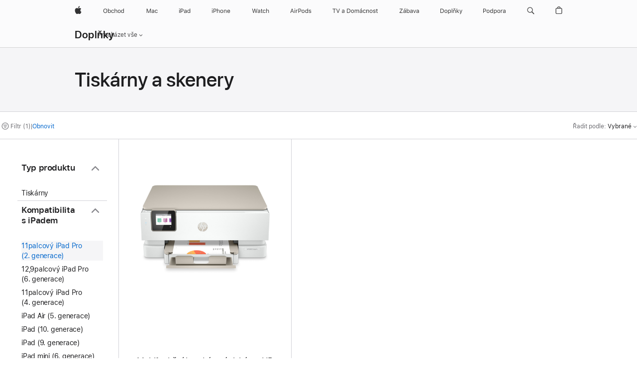

--- FILE ---
content_type: text/html;charset=utf-8
request_url: https://www.apple.com/cz/shop/accessories/all/printers-scanners?fh=459e%2B4c7a
body_size: 37351
content:
<!DOCTYPE html>

<html class="cs cz nojs seg-consumer emea cs-cz" lang="cs-CZ" >
		<head>


            <link rel="preconnect" href="https://store.storeimages.cdn-apple.com/4668/store.apple.com" crossorigin="anonymous">
            <link rel="dns-prefetch" href="https://store.storeimages.cdn-apple.com/4668/store.apple.com" crossorigin="anonymous">

            <link rel="preconnect" href="https://www.apple.com" crossorigin="anonymous">
            <link rel="dns-prefetch" href="https://www.apple.com" crossorigin="anonymous">

            <meta name="viewport" content="width=device-width, height=device-height, initial-scale=1" />
    <title>11palcový iPad Pro (2. generace) - Tiskárny a skenery - Všechny doplňky - Apple (CZ)</title>
    <meta charset="utf-8" />
    <meta http-equiv="X-UA-Compatible" content="IE=edge,chrome=1" />    
    <meta name="format-detection" content="telephone=no" />        
         <meta name="twitter:card" content="summary_large_image" />
        <meta name="robots" content="max-image-preview:large" />
        <meta property="og:image" content="https://store.storeimages.cdn-apple.com/1/as-images.apple.com/is/og-default?wid=1200&amp;hei=630&amp;fmt=jpeg&amp;qlt=95&amp;.v=1525370171638" />
        <meta property="og:url" content="https://www.apple.com/cz/shop/accessories/all/printers-scanners?f=ipadpro_11_2020&amp;fh=459e%2B4c7a" />
        <meta property="og:locale" content="cs_CZ" />
        <meta property="og:description" content="Vyberte si tiskárnu, skener a spotřební materiály ke svému Macu nebo iPadu. Nakupte online a doručení bude zdarma." />
        <meta property="og:site_name" content="Apple (CZ)" />
        <meta property="og:type" content="website" />
        <meta name="twitter:site" content="@apple" />
        <meta property="og:title" content="11palcový iPad Pro (2. generace) - Tiskárny a skenery - Všechny doplňky" />
    <meta name="description" content="Vyberte si tiskárnu, skener a spotřební materiály ke svému Macu nebo iPadu. Nakupte online a doručení bude zdarma." />
        
      
      
      <link rel="canonical" href="https://www.apple.com/cz/shop/accessories/all/printers-scanners?f=ipadpro_11_2020&amp;fh=459e%2B4c7a" />
          <script  crossorigin="anonymous"> document.cookie = "as_sfa=Mnxjenxjenx8Y3NfQ1p8Y29uc3VtZXJ8aW50ZXJuZXR8MHwwfDE; path=/; domain=apple.com; expires=Mon, 20-Jul-2026 12:42:02 GMT; Secure;"; </script>
			<script type="application/ld+json">{"@context":"https://schema.org","@type":"Product","name":"Multifunkční bezdrátová tiskárna HP ENVY Inspire 7220e","url":"https://www.apple.com/cz/shop/product/hq2x2z/a/multifunk%C4%8Dn%C3%AD-bezdr%C3%A1tov%C3%A1-tisk%C3%A1rna-hp-envy-inspire-7220e","brand":{"@type":"Organization","name":"HP"},"offers":[{"@type":"Offer","priceCurrency":"CZK","price":3890.00,"availability":"http://schema.org/InStock","sku":"HQ2X2Z/A","shippingDetails":{"@type":"OfferShippingDetails","shippingRate":{"@type":"MonetaryAmount","value":0,"currency":"CZK"}},"hasMerchantReturnPolicy":{"@type":"MerchantReturnPolicy","applicableCountry":"CZ","returnPolicyCategory":"https://schema.org/MerchantReturnFiniteReturnWindow","merchantReturnDays":14,"returnMethod":"https://schema.org/ReturnByMail","returnFees":"https://schema.org/FreeReturn"}}],"image":"https://store.storeimages.cdn-apple.com/1/as-images.apple.com/is/HQ2X2?wid=890&hei=890&fmt=jpeg&qlt=90&.v=1651797386505","description":"Na multifunkční tiskárně HP ENVY Inspire 7220e si vytiskneš cokoli – od vysoce kvalitních fotografií až po dokumenty. Koupíš online na apple.com.","color":"bílá"}</script>
			<script type="application/ld+json">{"@context":"https://schema.org","@type":"BreadcrumbList","itemListElement":[{"@type":"ListItem","position":"1","item":{"@id":"https://www.apple.com/cz/shop/accessories/all","url":"https://www.apple.com/cz/shop/accessories/all","name":"Všechny doplňky"}},{"@type":"ListItem","position":"2","name":"Tiskárny a skenery"}]}</script>
		
		
	<script type="application/json" id="metrics">{"config":{"asMetrics":{"asMetricsFeatures":["sharedDataLayer"],"dataMule":"v1","storedEntryPointEnabled":false,"graffitiEnabled":false},"omniture":{"account":["applestoreww"],"trackingServer":"securemetrics.apple.com","internalDomains":["store.apple.com","secure.store.apple.com","secure1.store.apple.com","secure2.store.apple.com","epp.apple.com","secure1.epp.apple.com","storeint.apple.com","secure1.storeint.apple.com","www.apple.com"]},"global":{"cookieDomain":"apple.com"}},"data":{"node":"standard/home/shop_accessories/all_accessories/printers_scanners","pageName":"AOS: home/shop_accessories/all_accessories/printers_scanners","properties":{"isHomePage":false,"encryptedStoreId":"wDH79YXKHDD49JCDY","serverName":"5278000","characterSetForCountry":"UTF-8","currencyCode":"CZK","computedChannel":"AOS: Accessory","storeSegmentVariable":"AOS: CZ Consumer","storeFrontId":"507826","computedCustomStoreName":"AOS: Czech Consumer ","langAttribute":"cs-cz","evarDataNodesEnabled":true},"currency":"CZK","area":"shop"}}</script>
    
    
    

            <script crossorigin="anonymous">
                     if (/(iPhone|iPod).*OS ([6-9]|[1-9][0-9]).*AppleWebKit.*Mobile.*Safari/.test(navigator.userAgent)) {
                       var headNode = document.getElementsByTagName("head")[0];
var sbNode = document.createElement('meta');
var url = decodeURI("https://www.apple.com/cz/shop/accessories/all/printers-scanners?f=ipadpro_11_2020&amp;fh=459e%2B4c7a");
var ses = "; " + document.cookie;
var sesParts = ses.split("; s_vi=");
ses = sesParts.length == 2 ? sesParts.pop().split(";").shift() : '';
if (ses !== '') {
    url += url.indexOf('?') >= 0 ? '&' : '?';
    url += 'ses=' + encodeURI(ses);
}
sbNode.name = 'apple-itunes-app';
sbNode.content = 'app-id=375380948, app-argument=' + url;
headNode.appendChild(sbNode);

                     }
                    else if (/(iPad).*OS ([6-9]|[1-9][0-9]).*AppleWebKit.*Mobile.*Safari/.test(navigator.userAgent)) {
                      var headNode = document.getElementsByTagName("head")[0];
var sbNode = document.createElement('meta');
var url = decodeURI("https://www.apple.com/cz/shop/accessories/all/printers-scanners?f=ipadpro_11_2020&amp;fh=459e%2B4c7a");
var ses = "; " + document.cookie;
var sesParts = ses.split("; s_vi=");
ses = sesParts.length == 2 ? sesParts.pop().split(";").shift() : '';
if (ses !== '') {
    url += url.indexOf('?') >= 0 ? '&' : '?';
    url += 'ses=' + encodeURI(ses);
}
sbNode.name = 'apple-itunes-app';
sbNode.content = 'app-id=375380948, app-argument=' + url;
headNode.appendChild(sbNode);

                    }
            </script>



        

        

        

            	<script crossorigin="anonymous">
		window.asUnsupportedBrowserUrl = "https://www.apple.com/cz/shop/unsupported";
	</script>


<script crossorigin="anonymous">
	//replace nojs class with js on html element
	(function(html){
		html.className = html.className.replace(/\bnojs\b/,'js')
	})(document.documentElement);

	// add metric shim
	window.s = {
		t: () => {},
		tl: () => {},
		clearVars: () => {},
		pageName: 'disabled',
		disabled: true
	};
</script>

    
            <link data-srs rel="stylesheet" href="https://store.storeimages.cdn-apple.com/4668/store.apple.com/static-resources/rs-globalelements-2.20.0-e0ef1/dist/ac-globalnav.css" media="screen, print"  />




        <link data-srs rel="stylesheet" href="https://store.storeimages.cdn-apple.com/4668/store.apple.com/static-resources/rs-external-1.68.1-ed939/dist/cz/external.css" media="screen, print"  />
        <link data-srs rel="stylesheet" href="https://store.storeimages.cdn-apple.com/4668/store.apple.com/static-resources/rs-vendor-1.31.0-51e19/dist/common-css@1.2.0/dist/common.css" media="screen, print"  />
        <link data-srs rel="stylesheet" href="https://store.storeimages.cdn-apple.com/4668/store.apple.com/static-resources/rs-accessories-3.15.2-f9220/dist/category-landing.css" media="screen, print"  />

        <link data-srs rel="stylesheet" href="https://www.apple.com/wss/fonts?families=SF+Pro,v3:200,300,400,500,600|SF+Pro+Icons,v3|Apple+Monochrome+Emoji,v3|Apple+Monochrome+Emoji+Ind,v2|Graphik,v1"  />

    




	<script crossorigin="anonymous">
		window.irOn=true;
	</script>

    <script crossorigin="anonymous">
        window.ECHO_CONFIG = {
            metadata: {
                environment: "",
                format: "common",
                fmt: "common",
                region: "emea",
                country: "CZ",
                sf: "cz",
                segment: "Consumer",
                locale: "cs-cz",
                referer: document.referrer,
                node: "standard/home/shop_accessories/all_accessories/printers_scanners",
                pageResource: "accessories-3",
                feature: "category-landing",
                targetEnabled: "false"
            },
            config: {
                "pageViewId": Math.random().toString(36).substring(2, 12) + '-' + Date.now().toString(36),
                "app": "com.apple.www.Store",
                "delaySendingPageViewDataMS": 500,
                "nonEssentialEventSampleRatePct": 0.1,
                "altTextEventSampleRatePct": 1.0,
                "customEventSampleRatePct": 25.0,
                "interactionEventSampleRatePct": 100.0,
                "performanceMeasureEventSampleRatePct": 5.0,
                "performanceNowEventSampleRatePct": 65.0,
                "resourceEventSampleRatePct": 5.0,
                "rumEventSampleRatePct": 25.0,
                "performanceMeasurePollingIntervalMS": 1000,
                "performanceMeasuresToReport": "".split(','),
                "resourceDisallowedResourceList": "securemetrics.apple.com".split(','),
                "resourcePollingIntervalMS": 2001,
                "sendErrors": true,
                "sendPageViewData": true,
                "sendResourceData":  true,
                "url": "https://xp.apple.com/report/2/xp_aos_clientperf,/shop/mdp/api/echo",
                "echoSubDomainName": "https://www.apple.com",
                "passiveEventIngestionUrl": "https://xp.apple.com/report/2/xp_aos_clientperf",
                "criticalEventIngestionUrl": "/shop/mdp/api/echo",
                "sendLoggingData": true,
                "eventListeners": null || {},
                "preLoadErrors": []
            }
        };

        window.ECHO_CONFIG.config.preLoadErrorListener = window.addEventListener('error', (event) => {
            window.ECHO_CONFIG.config.preLoadErrors.push(event);
        });

        window.AS_LOG_LEVEL = "ERROR";
    </script>


    
        <script data-srs

            src="https://store.storeimages.cdn-apple.com/4668/store.apple.com/static-resources/rs-external-1.68.1-ed939/dist/unsupportedBrowser.min.js"


         nomodule crossorigin="anonymous" integrity="sha384-xA4aSWL+MVd9UwGaciKIe6Ws2in1+cSOXfCZ/KgWWJeJ1eBDhPaftM2S97id4HfU"></script>
        <script data-srs

            src="https://store.storeimages.cdn-apple.com/4668/store.apple.com/static-resources/rs-echo-3.30.0-4f384/dist/echo.min.js"


         async crossorigin="anonymous" type="module" integrity="sha384-57kiFvsJ04kQkvJLsrJE9W6XZak+iSEPGJQnsO/qAdQJUo1Va2/XR8OWd9gD/K+B"></script>
        <script data-srs

            src="https://store.storeimages.cdn-apple.com/4668/store.apple.com/static-resources/rs-external-1.68.1-ed939/dist/external.js"


         crossorigin="anonymous" integrity="sha384-7UgHstVfwyQwDgXfwurVWh+HWOaKwNIYeZ5LVRPd7ydcPqb6tijs/y8E86ncDJSW"></script>
        <script data-srs

            src="https://store.storeimages.cdn-apple.com/4668/store.apple.com/static-resources/rs-external-1.68.1-ed939/dist/log.js"


         crossorigin="anonymous" integrity="sha384-LLtjA+VZTCx6UvMkbBiY8rm4va9KSPyu1dR1l67jFCnp/Kyuuf2KbM00MtPKB5zQ"></script>
        <script data-srs

            src="https://store.storeimages.cdn-apple.com/4668/store.apple.com/static-resources/rs-vendor-1.31.0-51e19/dist/adobe-appmeasurement@2.23.0/third-party/js/AppMeasurement.js"


         crossorigin="anonymous" integrity="sha384-F1AYDcGm0yYcO+ZUQ5n1Anuylmy4hDT+UjPesrQBpHh8174rgghpI9rMLgq1vgfs"></script>
        <script data-srs

            src="https://store.storeimages.cdn-apple.com/4668/store.apple.com/static-resources/rs-analytics-1.7.3-5b6dd/dist/analytics.js"


         crossorigin="anonymous" integrity="sha384-5AQ8BMKfJpk7nVx67WYjdUzasBP+D2B7GsYw8DhniTkok4bUCNu+8mol+sQJOgLk"></script>
        <script data-srs

            src="https://store.storeimages.cdn-apple.com/4668/store.apple.com/static-resources/rs-vendor-1.31.0-51e19/dist/lodash@4.17.21/lodash.min.js"


         crossorigin="anonymous" integrity="sha384-H6KKS1H1WwuERMSm+54dYLzjg0fKqRK5ZRyASdbrI/lwrCc6bXEmtGYr5SwvP1pZ"></script>
        <script data-srs

            src="https://store.storeimages.cdn-apple.com/4668/store.apple.com/static-resources/rs-vendor-1.31.0-51e19/dist/react@18.2.0/umd/react.production.min.js"


         crossorigin="anonymous" integrity="sha384-tMH8h3BGESGckSAVGZ82T9n90ztNXxvdwvdM6UoR56cYcf+0iGXBliJ29D+wZ/x8"></script>
        <script data-srs

            src="https://store.storeimages.cdn-apple.com/4668/store.apple.com/static-resources/rs-vendor-1.31.0-51e19/dist/react-dom@18.2.0/umd/react-dom.production.min.js"


         crossorigin="anonymous" integrity="sha384-bm7MnzvK++ykSwVJ2tynSE5TRdN+xL418osEVF2DE/L/gfWHj91J2Sphe582B1Bh"></script>
        <script data-srs

            src="https://store.storeimages.cdn-apple.com/4668/store.apple.com/static-resources/rs-accessories-3.15.2-f9220/dist/category-landing.js"


         crossorigin="anonymous" integrity="sha384-wOaG4zF+1+nSqtf4tzsehlOVdm/kjUgfKvGJ4u7JlCe/z37tpfjUa4V15l19XpDH"></script>

        <script data-srs src="https://store.storeimages.cdn-apple.com/4668/store.apple.com/static-resources/rs-globalelements-2.20.0-e0ef1/dist/ac-globalnav.umd.js" defer crossorigin="anonymous" integrity="sha384-2VfvJpAfs3Z/4i+I+F4Ygb84rD642EhD4Xovy+V0ynqTvl2DUapTR3OqN+/Q2Gao"></script>
    <script data-srs src="https://store.storeimages.cdn-apple.com/4668/store.apple.com/static-resources/rs-globalelements-2.20.0-e0ef1/dist/globalelements.js" crossorigin="anonymous" integrity="sha384-Vd4M0TI5DAjH73dnM/hI4oN/2/mxN9SrrUwWVLjAtD3r4q5hE2DcNVMnjkwpAinh"></script>








    


        <script id="shldVerify" type="module" crossorigin="anonymous" src="/shop/shld/v1/verify.js" integrity="sha384-ks5BFNp9vK3a6D/0EnZWJmYLnvFIKqx9dh3gsx67abkqD22O3pf42MkW90VxN8TP"></script>
        <script crossorigin="anonymous">
            window.shldConfig= {
                isEnabled: true
            };
        </script>

    <script crossorigin="anonymous">
        (function () {
            const logger = typeof window.Log === "function" ? window.Log("pixel") : window.console;

            try {
                function sanitizeAndNormalizePathname(pathname) {
                    let newPathname = pathname;
                    let decodedPathname;

                    try {
                        decodedPathname = decodeURIComponent(pathname);
                    } catch (error) {
                        decodedPathname = pathname;
                    }

                    // first handle /storepickup and /<sf>/storepickup
                    if (decodedPathname.includes('/storepickup')) {
                        newPathname = '/storepickup';
                    }

                    // then handle /store and /<sf>/store
                    else if (decodedPathname.includes('/store')) {
                        const base = '/store';
                        const path = decodedPathname.split('/store')[1];
                        newPathname = `${base}${path}`;
                    }

                    // handle /search and /<sf>/search
                    else if (decodedPathname.includes('/search')) {
                        newPathname = '/search';
                    }

                    // handle /giftcard and /<sf>/giftcard
                    else if (decodedPathname.includes('/giftcard')) {
                        newPathname = '/giftcard';
                    }

                    // handle /shop/bag/saved_bag and /<sf>/shop/bag/saved_bag
                    else if (decodedPathname.includes('/shop/bag/saved_bag')) {
                        const base = '/shop/bag/saved_bag';
                        newPathname = `${base}`;
                    }

                    // handle /shop/order and /<sf>/shop/order
                    else if (decodedPathname.includes('/shop/bag')) {
                        const base = '/shop/bag';
                        newPathname = `${base}`;
                    }

                    // handle /shop/order and /<sf>/shop/order
                    else if (decodedPathname.includes('/shop/pdpAddToBag')) {
                        const base = '/shop/pdpAddToBag';
                        newPathname = `${base}`;
                    }

                    // handle /shop/order and /<sf>/shop/order
                    else if (decodedPathname.includes('/shop/order')) {
                        const base = '/shop/order';
                        const path = decodedPathname
                            .split(base)[1]
                            .replace(/\d/g, '0')
                            .replace(/[\w.-]+@[\w.-]+\.\w+/g, 'user@example.com');
                        newPathname = `${base}${path}`;
                    }

                    // handle /shop/recap and /<sf>/shop/recap
                    else if (decodedPathname.includes('/shop/recap')) {
                        const base = '/shop/recap';
                        newPathname = `${base}`;
                    }

                    // handle /shop/start and /<sf>/shop/start
                    else if (decodedPathname.includes('/shop/start')) {
                        const base = '/shop/start';
                        newPathname = `${base}`;
                    }

                    // handle /shop/confirm and /<sf>/shop/confirm
                    else if (decodedPathname.includes('/shop/confirm')) {
                        const base = '/shop/confirm';
                        newPathname = `${base}`;
                    }

                    // handle /shop/posThankYou and /<sf>/shop/posThankYou
                    else if (decodedPathname.includes('/shop/posThankYou')) {
                        const base = '/shop/posThankYou';
                        newPathname = `${base}`;
                    }

                    // handle /shop/yoursaves and /<sf>/shop/yoursaves
                    else if (decodedPathname.includes('/shop/yoursaves')) {
                        const base = '/shop/yoursaves';
                        newPathname = `${base}`;
                    }

                    // handle /shop and /<sf>/shop
                    else if (decodedPathname.includes('/shop')) {
                        const base = '/shop';
                        const path = decodedPathname.split('/shop')[1];
                        newPathname = `${base}${path}`;
                    }

                    // handle %
                    if (newPathname.includes('%')) {
                        newPathname = newPathname.split('%')[0];
                    }

                    return newPathname;
                }

                function getSanitizedLocation(location) {
                    if (!location) {
                        return {};
                    }
                    const newLocation = new URL(location);
                    if (newLocation.protocol.startsWith('http')) {
                        return newLocation;
                    }
                    newLocation.pathname = 'pathname';
                    return newLocation;
                }

                function getAosSanitizedLocation(location) {
                    const sanitizedLocation = getSanitizedLocation(location);

                    const normalizedPath = sanitizeAndNormalizePathname(sanitizedLocation.pathname);

                    sanitizedLocation.hash = '';
                    sanitizedLocation.href = `${sanitizedLocation.protocol}//${sanitizedLocation.host}${normalizedPath}`;
                    sanitizedLocation.password = '';
                    sanitizedLocation.pathname = normalizedPath;
                    sanitizedLocation.search = '';

                    return sanitizedLocation;
                }

                const sanitizedLocation = getAosSanitizedLocation(window.location);

                function getPageShopPath(pathname) {
                    let newPathname = pathname;

                    // handle /shop/product and /<sf>/shop/product
                    if (newPathname.includes('/shop/product')) {
                        const base = '/shop/product';
                        newPathname = `${base}`;
                    }

                    const pathElements = newPathname.split('/');

                    if (pathElements.length <= 5) {
                        return newPathname;
                    }

                    return pathElements.slice(0, 4).join('/');
                }

                const pageViewId = window.ECHO_CONFIG && window.ECHO_CONFIG.config && window.ECHO_CONFIG.config.pageViewId;
                const referrer = document.referrer.includes('apple.com') ? getAosSanitizedLocation(document.referrer).href : document.referrer;
                const host = sanitizedLocation.host;
                const pageHostname = sanitizedLocation.hostname;
                const pagePathname = sanitizedLocation.pathname;
                const pageUrl = sanitizedLocation.href;
                const pageShopPath = getPageShopPath(sanitizedLocation.pathname);
                const recordTime=Date.now();
                const src = `https://www.apple.com/shop/mdp/echo/echo.png?pageViewId=${pageViewId}&recordTime=${recordTime}&referrer=${referrer}&referer=${referrer}&host=${host}&pageHostname=${pageHostname}&pageUrl=${pageUrl}&pagePathname=${pagePathname}&pageShopPath=${pageShopPath}&eventType=pageview&environment=&format=common&region=emea&country=CZ&sf=cz&segment=Consumer&locale=cs-cz&node=standard/home/shop_accessories/all_accessories/printers_scanners&pageResource=accessories-3&feature=category-landing`;
                const pixelScript = document.createElement("img");

                pixelScript.setAttribute("src", src);
            } catch (e) {
                logger.error(e);
            }
        })();
    </script>

    <noscript>
        <img src="https://www.apple.com/shop/mdp/echo/echo.png?pageViewId=no-js&recordTime=no-js&referrer=no-js&referer=no-js&host=no-js&pageHostname=no-js&pageUrl=no-js&pagePathname=no-js&pageShopPath=no-js&eventType=pageview&environment=&format=common&region=emea&country=CZ&sf=Consumer&segment=Consumer&locale=cs-cz&node=standard/home/shop_accessories/all_accessories/printers_scanners&pageResource=accessories-3&feature=category-landing" width="1" height="1" />
    </noscript>



        <script crossorigin="anonymous">
            window.dynamicFootnotesConfig = {
                dynamicSymbols: ["<sup>i</sup>","<sup>ii</sup>","<sup>※</sup>","<sup>※※</sup>","<sup>I</sup>","<sup>II</sup>","<sup>±</sup>","<sup>±±</sup>","°","<sup>°°</sup>"],
                selector: "div.footnotes",
                footnoteElementType: "p",
                footnoteElementDataAttr: "data-dynamic-footnote",
                placeholderRegex: /{footnote\.(.*?)}/g,
                placeholderIdFindFn: function (str) {
                    return str.split(".")[1].split("}")[0]
                },
                symbolCache: {},
                nextSymbolIndex: 0
            };
        </script>

        <script crossorigin="anonymous">
            window.dynamicHashConfig = {
                // should match something like '__hash__'
                placeholderRegex: /__hash__/g,
            };

            window.dcpConfig = {
                mzoneUrl: "/cz/shop/personalization",
                mzoneParamPrefix: "mz",
                moduleBaseUrl: "/cz/shop/content-module",
                timeoutMS: 2000,
                enabled: true,
                mzoneIdList: [],
                mzoneMap: {},
                dataAttr: 'data-mzone',
                dynamicDataAttr: 'data-mzone-dynamic-content',
                acStatusConfigGetter: function () {
                    var acConfig = window.acSetup;

                    if (!acConfig) {
                        return false;
                    }

                    return {
                        merchantIdentifier: acConfig.merchantIdentifier || '',
                        signature: acConfig.signature || '',
                        signedFields: acConfig.signedFields || null
                    };
                },
                analytics: {
                    attributesToAddToModules: [
                        { key: "role", value: "listitem", type: "string" },
                        { key: "data-rule-id", value: "ruleId", type: "moduleProperty" },
                        { key: "data-module-id", value: "moduleId", type: "moduleProperty" }
                    ],
                    selectorsToIgnore: [".dcp-module-hook", "style", "script", "noscript"],
                }
            };
        </script>



            


    

<script crossorigin="anonymous">
	if(!/dssid2/.test(document.cookie) || !/as_dc/.test(document.cookie)) {
		document.addEventListener('DOMContentLoaded', () => {
			const ie = document.createElement("IMG");
			ie.src = '/cz/shop/dc';
			ie.width = 1;
			ie.height = 1;
			ie.style.display = "none";
			ie.alt = "";
			document.body.appendChild(ie);
		});
	}
</script>


    


</head>


	<body class=" as-theme-light-heroimage rf-category">
		    <div class="metrics">
            <noscript>
        <img src="https://securemetrics.apple.com/b/ss/applestoreww/1/H.8--NS/0?pageName=No-Script:AOS%3A+home%2Fshop_accessories%2Fall_accessories%2Fprinters_scanners" height="1" width="1" alt=""/>
    </noscript>


        
        	<script></script>


        
        
    <script crossorigin="anonymous">
            if (window.asMetrics && window.asMetrics.initialize) {
                window.asMetrics.initialize();
            }
    </script>


    </div>




<script crossorigin="anonymous">
	if(!/dssid2/.test(document.cookie) || !/as_dc/.test(document.cookie)) {
		document.addEventListener('DOMContentLoaded', () => {
			const ie = document.createElement("IMG");
			ie.src = '/cz/shop/dc';
			ie.width = 1;
			ie.height = 1;
			ie.style.display = "none";
			ie.alt = "";
			document.body.appendChild(ie);
		});
	}
</script>




		<div id="page">
			


    <script id="aos-gn-links" type="application/json">
    {  "educationrouting" : "https://www.apple.com/cz/shop/browse/home/education_routing",  "special_deals" : "https://www.apple.com/cz/shop/refurbished",  "buy_iphone/iphone_se" : "https://www.apple.com/cz/iphone",  "buy_mac" : "https://www.apple.com/cz/shop/buy-mac",  "edu_store" : "https://www.apple.com/cz-edu/store",  "order/list" : "https://secure.store.apple.com/cz/shop/order/list",  "buy_airtag/airtag" : "https://www.apple.com/cz/shop/browse/home/shop_airtag/family/airtag",  "buy_watch" : "https://www.apple.com/cz/shop/buy-watch",  "ipad/keyboards" : "https://www.apple.com/cz/shop/ipad/accessories/keyboards",  "ipad/accessories" : "https://www.apple.com/cz/shop/ipad/accessories",  "accessories/all_accessories/made_by_apple" : "https://www.apple.com/cz/shop/accessories/all/made-by-apple",  "watch/bands" : "https://www.apple.com/cz/shop/watch/bands",  "buy_homepod/homepod_mini" : "https://www.apple.com/cz/shop/homepod/family/homepod-mini",  "eppstore/veteransandmilitary" : "https://www.apple.com/cz/",  "studio/apple_watch" : "https://www.apple.com/cz/shop/studio/apple-watch",  "payment_plan" : "https://www.apple.com/cz/shop/browse/finance/PaypalFinancingLandingPage",  "buy_homepod/homepod" : "https://www.apple.com/cz/shop/homepod/family/homepod",  "buy_tv/apple_tv_4k" : "https://www.apple.com/cz/shop/tv/family/apple-tv-4k",  "trade_in" : "https://www.apple.com/cz/shop/trade-in",  "mac/accessories" : "https://www.apple.com/cz/shop/mac/accessories",  "accessories/all_accessories/beats_featured" : "https://www.apple.com/cz/shop/accessories/all/beats-featured",  "buy_iphone/carrier_offers" : "https://www.apple.com/cz/shop/buy-iphone/carrier-offers",  "store" : "https://www.apple.com/cz/store",  "watch/accessories" : "https://www.apple.com/cz/shop/watch/accessories",  "buy_ipad" : "https://www.apple.com/cz/shop/buy-ipad",  "buy_iphone" : "https://www.apple.com/cz/shop/buy-iphone",  "smart_home/accessories" : "https://www.apple.com/cz/shop/smart-home/accessories",  "buy_iphone/iphone_12" : "https://www.apple.com/cz/iphone",  "buy_iphone/iphone_13" : "https://www.apple.com/cz/iphone",  "iphone/accessories" : "https://www.apple.com/cz/shop/iphone/accessories",  "buy_accessories" : "https://www.apple.com/cz/shop/accessories/all"}
    </script>


            <meta name="aos-gn-template" content="2.18.1-SNAPSHOT - Tue Jul 22 2025 12:19:03 GMT-0700 (Pacific Daylight Time)" />
            <meta name="globalnav-store-key" content="SJHJUH4YFCTTPD4F4" />
            <meta name="globalnav-search-field[action]" content="/cz/search" />
            <meta name="globalnav-submenus-enabled" content="true" data-ff-enabled data-cms />
            <meta name="globalmessage-segment-redirect" content="true" data-cms />
            <meta name="globalnav-search-suggestions-enabled" content="true" data-cms />
            <meta name="globalnav-bag-flyout-enabled" content="true" data-cms />








<div id="globalheader">
  <aside id="globalmessage-segment" lang="cs-CZ" dir="ltr" class="globalmessage-segment">
    <ul class="globalmessage-segment-content" data-strings="{&quot;view&quot;:&quot;{%STOREFRONT%} – Obchod&quot;,&quot;segments&quot;:{&quot;eduInd&quot;:&quot;Obchod pro školství&quot;,&quot;other&quot;:&quot;Obchod&quot;},&quot;exit&quot;:&quot;Odejít&quot;}"></ul>
  </aside>
  <nav id="globalnav" lang="cs-CZ" dir="ltr" aria-label="Globální" data-analytics-element-engagement-start="globalnav:onFlyoutOpen" data-analytics-element-engagement-end="globalnav:onFlyoutClose" data-store-api="https://www.apple.com/cz/shop/bag/status" data-analytics-activitymap-region-id="global nav" data-analytics-region="global nav" class="globalnav no-js">
    <div class="globalnav-content">
      <div class="globalnav-item globalnav-menuback">
        <button class="globalnav-menuback-button" aria-label="Hlavní nabídka">
          <span class="globalnav-chevron-icon"><svg height="48" viewbox="0 0 9 48" width="9" xmlns="http://www.w3.org/2000/svg">
              <path d="m1.5618 24.0621 6.5581-6.4238c.2368-.2319.2407-.6118.0088-.8486-.2324-.2373-.6123-.2407-.8486-.0088l-7 6.8569c-.1157.1138-.1807.2695-.1802.4316.001.1621.0674.3174.1846.4297l7 6.7241c.1162.1118.2661.1675.4155.1675.1577 0 .3149-.062.4326-.1846.2295-.2388.2222-.6187-.0171-.8481z"></path></svg></span>
        </button>
      </div>
      <ul id="globalnav-list" class="globalnav-list">
        <li data-analytics-element-engagement="globalnav hover - apple" class="globalnav-item globalnav-item-apple">
          <a href="https://www.apple.com/cz/" data-globalnav-item-name="apple" data-analytics-title="apple home" aria-label="Apple" class="globalnav-link globalnav-link-apple" data-autom="gn_apple"><span class="globalnav-image-regular globalnav-link-image"><svg height="44" viewbox="0 0 14 44" width="14" xmlns="http://www.w3.org/2000/svg">
                <path d="m13.0729 17.6825a3.61 3.61 0 0 0 -1.7248 3.0365 3.5132 3.5132 0 0 0 2.1379 3.2223 8.394 8.394 0 0 1 -1.0948 2.2618c-.6816.9812-1.3943 1.9623-2.4787 1.9623s-1.3633-.63-2.613-.63c-1.2187 0-1.6525.6507-2.644.6507s-1.6834-.9089-2.4787-2.0243a9.7842 9.7842 0 0 1 -1.6628-5.2776c0-3.0984 2.014-4.7405 3.9969-4.7405 1.0535 0 1.9314.6919 2.5924.6919.63 0 1.6112-.7333 2.8092-.7333a3.7579 3.7579 0 0 1 3.1604 1.5802zm-3.7284-2.8918a3.5615 3.5615 0 0 0 .8469-2.22 1.5353 1.5353 0 0 0 -.031-.32 3.5686 3.5686 0 0 0 -2.3445 1.2084 3.4629 3.4629 0 0 0 -.8779 2.1585 1.419 1.419 0 0 0 .031.2892 1.19 1.19 0 0 0 .2169.0207 3.0935 3.0935 0 0 0 2.1586-1.1368z"></path></svg></span><span class="globalnav-image-compact globalnav-link-image"><svg height="48" viewbox="0 0 17 48" width="17" xmlns="http://www.w3.org/2000/svg">
                <path d="m15.5752 19.0792a4.2055 4.2055 0 0 0 -2.01 3.5376 4.0931 4.0931 0 0 0 2.4908 3.7542 9.7779 9.7779 0 0 1 -1.2755 2.6351c-.7941 1.1431-1.6244 2.2862-2.8878 2.2862s-1.5883-.734-3.0443-.734c-1.42 0-1.9252.7581-3.08.7581s-1.9611-1.0589-2.8876-2.3584a11.3987 11.3987 0 0 1 -1.9373-6.1487c0-3.61 2.3464-5.523 4.6566-5.523 1.2274 0 2.25.8062 3.02.8062.734 0 1.8771-.8543 3.2729-.8543a4.3778 4.3778 0 0 1 3.6822 1.841zm-6.8586-2.0456a1.3865 1.3865 0 0 1 -.2527-.024 1.6557 1.6557 0 0 1 -.0361-.337 4.0341 4.0341 0 0 1 1.0228-2.5148 4.1571 4.1571 0 0 1 2.7314-1.4078 1.7815 1.7815 0 0 1 .0361.373 4.1487 4.1487 0 0 1 -.9867 2.587 3.6039 3.6039 0 0 1 -2.5148 1.3236z"></path></svg></span><span class="globalnav-link-text">Apple</span></a>
        </li>
        <li class="globalnav-item globalnav-menu" data-topnav-flyout-item="menu" data-topnav-flyout-label="Menu" role="none">
          <div class="globalnav-flyout" data-topnav-flyout="menu">
            <div class="globalnav-menu-list">
              <div data-analytics-element-engagement="globalnav hover - store" class="globalnav-item globalnav-item-store globalnav-item-menu">
                <ul class="globalnav-submenu-trigger-group" role="none">
                  <li class="globalnav-submenu-trigger-item">
                    <a href="/cz/store" data-globalnav-item-name="store" data-topnav-flyout-trigger-compact="" data-analytics-title="store" data-analytics-element-engagement="hover - store" aria-label="Obchod" class="globalnav-link globalnav-submenu-trigger-link globalnav-link-store" data-autom="gn_store"><span class="globalnav-link-text-container"><span class="globalnav-image-regular globalnav-link-image"><svg height="44" viewbox="0 0 45 44" width="45" xmlns="http://www.w3.org/2000/svg">
                            <path d="m9.5078 21.7695c0 2.7012-1.4648 4.4297-3.8789 4.4297-2.4258 0-3.8789-1.7227-3.8789-4.4297 0-2.7188 1.4883-4.4238 3.8789-4.4238 2.4023 0 3.8789 1.7109 3.8789 4.4238zm-6.6738 0c0 2.0977 1.0371 3.457 2.7949 3.457 1.7344 0 2.7949-1.3594 2.7949-3.457 0-2.1152-1.0664-3.4512-2.7949-3.4512-1.7227.0001-2.7949 1.336-2.7949 3.4512zm9.1264 3.2227h-.0938v1.0078h-.9609v-8.8242h1.0078v3.5039h.0938c.3457-.6797 1.1133-1.1074 1.9805-1.1074 1.6055 0 2.6484 1.2832 2.6484 3.2695 0 1.9746-1.0488 3.2695-2.6484 3.2695-.8789 0-1.6289-.416-2.0274-1.1191zm-.0703-2.1504c0 1.459.7148 2.3613 1.8633 2.3613 1.1543 0 1.8398-.8848 1.8398-2.3613s-.6855-2.3613-1.8398-2.3613c-1.1484 0-1.8633.9023-1.8633 2.3613zm10.1748-1.2246c-.1641-.627-.7207-1.1367-1.6289-1.1367-1.1367 0-1.8516.9082-1.8516 2.3379 0 1.459.7266 2.3848 1.8516 2.3848.8496 0 1.4414-.3926 1.6289-1.1074h1.0195c-.1816 1.1602-1.125 2.0156-2.6426 2.0156-1.7695 0-2.9004-1.2832-2.9004-3.293 0-1.9688 1.125-3.2461 2.8945-3.2461 1.5352 0 2.4727.9199 2.6484 2.0449zm2.2066-4.4414h1.0078v3.5039h.0938c.3164-.6973.9785-1.1074 1.9453-1.1074 1.3359 0 2.1797.8555 2.1797 2.3379v4.0898h-1.0078v-3.8438c0-1.1191-.5039-1.6758-1.459-1.6758-1.1309 0-1.752.7148-1.752 1.7812v3.7384h-1.0078zm6.3901 5.666c0-2.0332 1.1133-3.2695 2.9121-3.2695s2.9121 1.2363 2.9121 3.2695c0 2.0273-1.1133 3.2695-2.9121 3.2695s-2.9121-1.2422-2.9121-3.2695zm4.7813 0c0-1.5-.6738-2.3613-1.8691-2.3613s-1.8691.8613-1.8691 2.3613c0 1.4941.6738 2.3613 1.8691 2.3613s1.8691-.8672 1.8691-2.3613zm1.9487 0c0-1.9805 1.0488-3.2695 2.6543-3.2695.8789 0 1.623.416 1.9805 1.1074h.0879v-3.5039h1.0078v8.8242h-.9609v-1.0078h-.0938c-.3984.7031-1.1484 1.1191-2.0215 1.1191-1.6172 0-2.6543-1.2832-2.6543-3.2695zm1.043 0c0 1.4766.6914 2.3613 1.8457 2.3613 1.1484 0 1.8574-.9023 1.8574-2.3613 0-1.4473-.7148-2.3613-1.8574-2.3613-1.1485 0-1.8457.8906-1.8457 2.3613z"></path></svg></span><span class="globalnav-link-text">Obchod</span></span></a>
                  </li>
                </ul>
              </div>
              <div data-analytics-element-engagement="globalnav hover - mac" class="globalnav-item globalnav-item-mac globalnav-item-menu">
                <ul class="globalnav-submenu-trigger-group" role="none">
                  <li class="globalnav-submenu-trigger-item">
                    <a href="https://www.apple.com/cz/mac/" data-globalnav-item-name="mac" data-topnav-flyout-trigger-compact="" data-analytics-title="mac" data-analytics-element-engagement="hover - mac" aria-label="Mac" class="globalnav-link globalnav-submenu-trigger-link globalnav-link-mac" data-autom="gn_mac"><span class="globalnav-link-text-container"><span class="globalnav-image-regular globalnav-link-image"><svg height="44" viewbox="0 0 23 44" width="23" xmlns="http://www.w3.org/2000/svg">
                            <path d="m8.1558 25.9987v-6.457h-.0703l-2.666 6.457h-.8907l-2.666-6.457h-.0703v6.457h-.9844v-8.4551h1.2246l2.8945 7.0547h.0938l2.8945-7.0547h1.2246v8.4551zm2.5166-1.7696c0-1.1309.832-1.7812 2.3027-1.8691l1.8223-.1113v-.5742c0-.7793-.4863-1.207-1.4297-1.207-.7559 0-1.2832.2871-1.4238.7852h-1.0195c.1348-1.0137 1.1309-1.6816 2.4785-1.6816 1.541 0 2.4023.791 2.4023 2.1035v4.3242h-.9609v-.9318h-.0938c-.4102.6738-1.1016 1.043-1.9453 1.043-1.2246 0-2.1328-.7266-2.1328-1.8809zm4.125-.5859v-.5801l-1.6992.1113c-.9609.0645-1.3828.3984-1.3828 1.0312 0 .6445.5449 1.0195 1.2773 1.0195 1.0371.0001 1.8047-.6796 1.8047-1.5819zm6.958-2.0273c-.1641-.627-.7207-1.1367-1.6289-1.1367-1.1367 0-1.8516.9082-1.8516 2.3379 0 1.459.7266 2.3848 1.8516 2.3848.8496 0 1.4414-.3926 1.6289-1.1074h1.0195c-.1816 1.1602-1.125 2.0156-2.6426 2.0156-1.7695 0-2.9004-1.2832-2.9004-3.293 0-1.9688 1.125-3.2461 2.8945-3.2461 1.5352 0 2.4727.9199 2.6484 2.0449z"></path></svg></span><span class="globalnav-link-text">Mac</span></span></a>
                  </li>
                </ul>
              </div>
              <div data-analytics-element-engagement="globalnav hover - ipad" class="globalnav-item globalnav-item-ipad globalnav-item-menu">
                <ul class="globalnav-submenu-trigger-group" role="none">
                  <li class="globalnav-submenu-trigger-item">
                    <a href="https://www.apple.com/cz/ipad/" data-globalnav-item-name="ipad" data-topnav-flyout-trigger-compact="" data-analytics-title="ipad" data-analytics-element-engagement="hover - ipad" aria-label="iPad" class="globalnav-link globalnav-submenu-trigger-link globalnav-link-ipad" data-autom="gn_ipad"><span class="globalnav-link-text-container"><span class="globalnav-image-regular globalnav-link-image"><svg height="44" viewbox="0 0 24 44" width="24" xmlns="http://www.w3.org/2000/svg">
                            <path d="m14.9575 23.7002c0 .902-.768 1.582-1.805 1.582-.732 0-1.277-.375-1.277-1.02 0-.632.422-.966 1.383-1.031l1.699-.111zm-1.395-4.072c-1.347 0-2.343.668-2.478 1.681h1.019c.141-.498.668-.785 1.424-.785.944 0 1.43.428 1.43 1.207v.574l-1.822.112c-1.471.088-2.303.738-2.303 1.869 0 1.154.908 1.881 2.133 1.881.844 0 1.535-.369 1.945-1.043h.094v.931h.961v-4.324c0-1.312-.862-2.103-2.403-2.103zm6.769 5.575c-1.155 0-1.846-.885-1.846-2.361 0-1.471.697-2.362 1.846-2.362 1.142 0 1.857.914 1.857 2.362 0 1.459-.709 2.361-1.857 2.361zm1.834-8.027v3.503h-.088c-.358-.691-1.102-1.107-1.981-1.107-1.605 0-2.654 1.289-2.654 3.27 0 1.986 1.037 3.269 2.654 3.269.873 0 1.623-.416 2.022-1.119h.093v1.008h.961v-8.824zm-15.394 4.869h-1.863v-3.563h1.863c1.225 0 1.899.639 1.899 1.799 0 1.119-.697 1.764-1.899 1.764zm.276-4.5h-3.194v8.455h1.055v-3.018h2.127c1.588 0 2.719-1.119 2.719-2.701 0-1.611-1.108-2.736-2.707-2.736zm-6.064 8.454h1.008v-6.316h-1.008zm-.199-8.237c0-.387.316-.704.703-.704s.703.317.703.704c0 .386-.316.703-.703.703s-.703-.317-.703-.703z"></path></svg></span><span class="globalnav-link-text">iPad</span></span></a>
                  </li>
                </ul>
              </div>
              <div data-analytics-element-engagement="globalnav hover - iphone" class="globalnav-item globalnav-item-iphone globalnav-item-menu">
                <ul class="globalnav-submenu-trigger-group" role="none">
                  <li class="globalnav-submenu-trigger-item">
                    <a href="https://www.apple.com/cz/iphone/" data-globalnav-item-name="iphone" data-topnav-flyout-trigger-compact="" data-analytics-title="iphone" data-analytics-element-engagement="hover - iphone" aria-label="iPhone" class="globalnav-link globalnav-submenu-trigger-link globalnav-link-iphone" data-autom="gn_iphone"><span class="globalnav-link-text-container"><span class="globalnav-image-regular globalnav-link-image"><svg height="44" viewbox="0 0 38 44" width="38" xmlns="http://www.w3.org/2000/svg">
                            <path d="m32.7129 22.3203h3.48c-.023-1.119-.691-1.857-1.693-1.857-1.008 0-1.711.738-1.787 1.857zm4.459 2.045c-.293 1.078-1.277 1.746-2.66 1.746-1.752 0-2.848-1.266-2.848-3.264 0-1.986 1.113-3.275 2.848-3.275 1.705 0 2.742 1.213 2.742 3.176v.386h-4.541v.047c.053 1.248.75 2.039 1.822 2.039.815 0 1.366-.298 1.629-.855zm-12.282-4.682h.961v.996h.094c.316-.697.932-1.107 1.898-1.107 1.418 0 2.209.838 2.209 2.338v4.09h-1.007v-3.844c0-1.137-.481-1.676-1.489-1.676s-1.658.674-1.658 1.781v3.739h-1.008zm-2.499 3.158c0-1.5-.674-2.361-1.869-2.361-1.196 0-1.87.861-1.87 2.361 0 1.495.674 2.362 1.87 2.362 1.195 0 1.869-.867 1.869-2.362zm-4.782 0c0-2.033 1.114-3.269 2.913-3.269 1.798 0 2.912 1.236 2.912 3.269 0 2.028-1.114 3.27-2.912 3.27-1.799 0-2.913-1.242-2.913-3.27zm-6.636-5.666h1.008v3.504h.093c.317-.697.979-1.107 1.946-1.107 1.336 0 2.179.855 2.179 2.338v4.09h-1.007v-3.844c0-1.119-.504-1.676-1.459-1.676-1.131 0-1.752.715-1.752 1.781v3.739h-1.008zm-6.015 4.87h1.863c1.202 0 1.899-.645 1.899-1.764 0-1.16-.674-1.799-1.899-1.799h-1.863zm2.139-4.5c1.599 0 2.707 1.125 2.707 2.736 0 1.582-1.131 2.701-2.719 2.701h-2.127v3.018h-1.055v-8.455zm-6.114 8.454h1.008v-6.316h-1.008zm-.2-8.238c0-.386.317-.703.703-.703.387 0 .704.317.704.703 0 .387-.317.704-.704.704-.386 0-.703-.317-.703-.704z"></path></svg></span><span class="globalnav-link-text">iPhone</span></span></a>
                  </li>
                </ul>
              </div>
              <div data-analytics-element-engagement="globalnav hover - watch" class="globalnav-item globalnav-item-watch globalnav-item-menu">
                <ul class="globalnav-submenu-trigger-group" role="none">
                  <li class="globalnav-submenu-trigger-item">
                    <a href="https://www.apple.com/cz/watch/" data-globalnav-item-name="watch" data-topnav-flyout-trigger-compact="" data-analytics-title="watch" data-analytics-element-engagement="hover - watch" aria-label="Watch" class="globalnav-link globalnav-submenu-trigger-link globalnav-link-watch" data-autom="gn_watch"><span class="globalnav-link-text-container"><span class="globalnav-image-regular globalnav-link-image"><svg height="44" viewbox="0 0 35 44" width="35" xmlns="http://www.w3.org/2000/svg">
                            <path d="m28.9819 17.1758h1.008v3.504h.094c.316-.697.978-1.108 1.945-1.108 1.336 0 2.18.856 2.18 2.338v4.09h-1.008v-3.844c0-1.119-.504-1.675-1.459-1.675-1.131 0-1.752.715-1.752 1.781v3.738h-1.008zm-2.42 4.441c-.164-.627-.721-1.136-1.629-1.136-1.137 0-1.852.908-1.852 2.338 0 1.459.727 2.384 1.852 2.384.849 0 1.441-.392 1.629-1.107h1.019c-.182 1.16-1.125 2.016-2.642 2.016-1.77 0-2.901-1.284-2.901-3.293 0-1.969 1.125-3.247 2.895-3.247 1.535 0 2.472.92 2.648 2.045zm-6.533-3.568v1.635h1.407v.844h-1.407v3.574c0 .744.282 1.06.938 1.06.182 0 .281-.006.469-.023v.85c-.2.035-.393.058-.592.058-1.301 0-1.822-.48-1.822-1.687v-3.832h-1.02v-.844h1.02v-1.635zm-4.2 5.596v-.58l-1.699.111c-.961.064-1.383.398-1.383 1.031 0 .645.545 1.02 1.277 1.02 1.038 0 1.805-.68 1.805-1.582zm-4.125.586c0-1.131.832-1.782 2.303-1.869l1.822-.112v-.574c0-.779-.486-1.207-1.43-1.207-.755 0-1.283.287-1.423.785h-1.02c.135-1.014 1.131-1.682 2.479-1.682 1.541 0 2.402.792 2.402 2.104v4.324h-.961v-.931h-.094c-.41.673-1.101 1.043-1.945 1.043-1.225 0-2.133-.727-2.133-1.881zm-7.684 1.769h-.996l-2.303-8.455h1.101l1.682 6.873h.07l1.893-6.873h1.066l1.893 6.873h.07l1.682-6.873h1.101l-2.302 8.455h-.996l-1.946-6.674h-.07z"></path></svg></span><span class="globalnav-link-text">Watch</span></span></a>
                  </li>
                </ul>
              </div>
              <div data-analytics-element-engagement="globalnav hover - airpods" class="globalnav-item globalnav-item-airpods globalnav-item-menu">
                <ul class="globalnav-submenu-trigger-group" role="none">
                  <li class="globalnav-submenu-trigger-item">
                    <a href="https://www.apple.com/cz/airpods/" data-globalnav-item-name="airpods" data-topnav-flyout-trigger-compact="" data-analytics-title="airpods" data-analytics-element-engagement="hover - airpods" aria-label="AirPods" class="globalnav-link globalnav-submenu-trigger-link globalnav-link-airpods" data-autom="gn_airpods"><span class="globalnav-link-text-container"><span class="globalnav-image-regular globalnav-link-image"><svg height="44" viewbox="0 0 43 44" width="43" xmlns="http://www.w3.org/2000/svg">
                            <path d="m11.7153 19.6836h.961v.937h.094c.187-.615.914-1.048 1.752-1.048.164 0 .375.011.504.029v1.008c-.082-.024-.446-.059-.645-.059-.961 0-1.658.645-1.658 1.535v3.914h-1.008zm28.135-.111c1.324 0 2.244.656 2.379 1.693h-.996c-.135-.504-.627-.838-1.389-.838-.75 0-1.336.381-1.336.943 0 .434.352.704 1.096.885l.973.235c1.189.287 1.763.802 1.763 1.711 0 1.13-1.095 1.91-2.531 1.91-1.406 0-2.373-.674-2.484-1.723h1.037c.17.533.674.873 1.482.873.85 0 1.459-.404 1.459-.984 0-.434-.328-.727-1.002-.891l-1.084-.264c-1.183-.287-1.722-.796-1.722-1.71 0-1.049 1.013-1.84 2.355-1.84zm-6.665 5.631c-1.155 0-1.846-.885-1.846-2.362 0-1.471.697-2.361 1.846-2.361 1.142 0 1.857.914 1.857 2.361 0 1.459-.709 2.362-1.857 2.362zm1.834-8.028v3.504h-.088c-.358-.691-1.102-1.107-1.981-1.107-1.605 0-2.654 1.289-2.654 3.269 0 1.987 1.037 3.27 2.654 3.27.873 0 1.623-.416 2.022-1.119h.094v1.007h.961v-8.824zm-9.001 8.028c-1.195 0-1.869-.868-1.869-2.362 0-1.5.674-2.361 1.869-2.361 1.196 0 1.869.861 1.869 2.361 0 1.494-.673 2.362-1.869 2.362zm0-5.631c-1.799 0-2.912 1.236-2.912 3.269 0 2.028 1.113 3.27 2.912 3.27s2.912-1.242 2.912-3.27c0-2.033-1.113-3.269-2.912-3.269zm-17.071 6.427h1.008v-6.316h-1.008zm-.199-8.238c0-.387.317-.703.703-.703.387 0 .703.316.703.703s-.316.703-.703.703c-.386 0-.703-.316-.703-.703zm-6.137 4.922 1.324-3.773h.093l1.325 3.773zm1.892-5.139h-1.043l-3.117 8.455h1.107l.85-2.42h3.363l.85 2.42h1.107zm14.868 4.5h-1.864v-3.562h1.864c1.224 0 1.898.639 1.898 1.799 0 1.119-.697 1.763-1.898 1.763zm.275-4.5h-3.193v8.455h1.054v-3.017h2.127c1.588 0 2.719-1.119 2.719-2.701 0-1.612-1.107-2.737-2.707-2.737z"></path></svg></span><span class="globalnav-link-text">AirPods</span></span></a>
                  </li>
                </ul>
              </div>
              <div data-analytics-element-engagement="globalnav hover - tv-home" class="globalnav-item globalnav-item-tv-home globalnav-item-menu">
                <ul class="globalnav-submenu-trigger-group" role="none">
                  <li class="globalnav-submenu-trigger-item">
                    <a href="https://www.apple.com/cz/tv-home/" data-globalnav-item-name="tv-home" data-topnav-flyout-trigger-compact="" data-analytics-title="tv &amp; home" data-analytics-element-engagement="hover - tv &amp; home" aria-label="TV a&nbsp;Domácnost" class="globalnav-link globalnav-submenu-trigger-link globalnav-link-tv-home" data-autom="gn_tv-home"><span class="globalnav-link-text-container"><span class="globalnav-image-regular globalnav-link-image"><svg height="44" viewbox="0 0 91 44" width="91" xmlns="http://www.w3.org/2000/svg">
                            <path d="m2.9746 25.8887v-7.5059h-2.7246v-.9492h6.5039v.9492h-2.7246v7.5059zm7.7315 0-3.1172-8.4551h1.1074l2.4844 7.0898h.0938l2.4844-7.0898h1.1074l-3.1172 8.4551zm8.2856-1.7696c0-1.1309.832-1.7812 2.3027-1.8691l1.8223-.1113v-.5742c0-.7793-.4863-1.207-1.4297-1.207-.7559 0-1.2832.2871-1.4238.7852h-1.0195c.1348-1.0137 1.1309-1.6816 2.4785-1.6816 1.541 0 2.4023.791 2.4023 2.1035v4.3242h-.9609v-.9318h-.0938c-.4101.6739-1.1015 1.043-1.9453 1.043-1.2246 0-2.1328-.7266-2.1328-1.8809zm4.125-.5859v-.5801l-1.6992.1113c-.9609.0645-1.3828.3984-1.3828 1.0312 0 .6445.5449 1.0195 1.2773 1.0195 1.0371.0001 1.8047-.6796 1.8047-1.5819zm9.0469-6.0996c2.5078 0 3.9902 1.5645 3.9902 4.2246 0 2.666-1.4766 4.2305-3.9902 4.2305h-2.9004v-8.4551zm-1.8457 7.5059h1.7754c1.8867 0 2.9824-1.207 2.9824-3.2695 0-2.0684-1.1074-3.2871-2.9824-3.2871h-1.7754zm7.0986-2.209c0-2.0332 1.1133-3.2695 2.9121-3.2695s2.9121 1.2363 2.9121 3.2695c0 2.0273-1.1133 3.2695-2.9121 3.2695s-2.9121-1.2422-2.9121-3.2695zm4.7813 0c0-1.5-.6738-2.3613-1.8691-2.3613s-1.8691.8613-1.8691 2.3613c0 1.4941.6738 2.3613 1.8691 2.3613s1.8691-.8672 1.8691-2.3613zm2.5053-3.1582h.9609v.9961h.0938c.2871-.7031.9199-1.1074 1.7637-1.1074.8555 0 1.4531.4512 1.7461 1.1074h.0938c.3398-.668 1.0605-1.1074 1.9336-1.1074 1.2891 0 2.0098.7383 2.0098 2.0625v4.3652h-1.0078v-4.1309c0-.9316-.4395-1.3887-1.3301-1.3887-.8789 0-1.4648.6562-1.4648 1.459v4.0605h-1.0078v-4.2891c0-.75-.5215-1.2305-1.3184-1.2305-.8262 0-1.4648.7148-1.4648 1.6055v3.9141h-1.0078v-6.3163zm9.9463 4.5468c0-1.1309.832-1.7812 2.3027-1.8691l1.8223-.1113v-.5742c0-.7793-.4863-1.207-1.4297-1.207-.7559 0-1.2832.2871-1.4238.7852h-1.0195c.1348-1.0137 1.1309-1.6816 2.4785-1.6816 1.541 0 2.4023.791 2.4023 2.1035v4.3242h-.9609v-.9318h-.0938c-.4101.6739-1.1015 1.043-1.9453 1.043-1.2246 0-2.1328-.7266-2.1328-1.8809zm4.125-.5859v-.5801l-1.6992.1113c-.9609.0645-1.3828.3984-1.3828 1.0312 0 .6445.5449 1.0195 1.2773 1.0195 1.0371.0001 1.8047-.6796 1.8047-1.5819zm-1.8281-4.8398 1.0371-1.9922h1.207l-1.3535 1.9922zm8.7861 2.8125c-.1641-.627-.7207-1.1367-1.6289-1.1367-1.1367 0-1.8516.9082-1.8516 2.3379 0 1.459.7266 2.3848 1.8516 2.3848.8496 0 1.4414-.3926 1.6289-1.1074h1.0195c-.1816 1.16-1.1249 2.0155-2.6425 2.0155-1.7695 0-2.9004-1.2832-2.9004-3.293 0-1.9688 1.125-3.2461 2.8945-3.2461 1.5352 0 2.4727.9199 2.6484 2.0449h-1.0195zm2.3877-1.9336h.9609v.9961h.0938c.3164-.6973.9316-1.1074 1.8984-1.1074 1.418 0 2.209.8379 2.209 2.3379v4.0898h-1.0078v-3.8438c0-1.1367-.4805-1.6758-1.4883-1.6758s-1.6582.6738-1.6582 1.7812v3.7383h-1.0078zm6.5659 3.1582c0-2.0332 1.1133-3.2695 2.9121-3.2695s2.9121 1.2363 2.9121 3.2695c0 2.0273-1.1133 3.2695-2.9121 3.2695s-2.9121-1.2422-2.9121-3.2695zm4.7813 0c0-1.5-.6738-2.3613-1.8691-2.3613s-1.8691.8613-1.8691 2.3613c0 1.4941.6738 2.3613 1.8691 2.3613s1.8691-.8672 1.8691-2.3613zm4.7139-3.2696c1.3242 0 2.2441.6562 2.3789 1.6934h-.9961c-.1348-.5039-.627-.8379-1.3887-.8379-.75 0-1.3359.3809-1.3359.9434 0 .4336.3516.7031 1.0957.8848l.9727.2344c1.1895.2871 1.7637.8027 1.7637 1.7109 0 1.1309-1.0957 1.9102-2.5312 1.9102-1.4062 0-2.373-.6738-2.4844-1.7227h1.0371c.1699.5332.6738.873 1.4824.873.8496 0 1.459-.4043 1.459-.9844 0-.4336-.3281-.7266-1.002-.8906l-1.084-.2637c-1.1836-.2871-1.7227-.7969-1.7227-1.7109 0-1.0488 1.0137-1.8399 2.3555-1.8399zm5.3232-1.5234v1.6348h1.4062v.8438h-1.4062v3.5742c0 .7441.2812 1.0605.9375 1.0605.1816 0 .2812-.0059.4688-.0234v.8496c-.1992.0352-.3926.0586-.5918.0586-1.3008 0-1.8223-.4805-1.8223-1.6875v-3.832h-1.0195v-.8438h1.0195v-1.6348z"></path></svg></span><span class="globalnav-link-text">TV a&nbsp;Domácnost</span></span></a>
                  </li>
                </ul>
              </div>
              <div data-analytics-element-engagement="globalnav hover - entertainment" class="globalnav-item globalnav-item-entertainment globalnav-item-menu">
                <ul class="globalnav-submenu-trigger-group" role="none">
                  <li class="globalnav-submenu-trigger-item">
                    <a href="https://www.apple.com/cz/services/" data-globalnav-item-name="entertainment" data-topnav-flyout-trigger-compact="" data-analytics-title="entertainment" data-analytics-element-engagement="hover - entertainment" aria-label="Zábava" class="globalnav-link globalnav-submenu-trigger-link globalnav-link-entertainment" data-autom="gn_entertainment"><span class="globalnav-link-text-container"><span class="globalnav-image-regular globalnav-link-image"><svg height="44" viewbox="0 0 41 44" width="41" xmlns="http://www.w3.org/2000/svg">
                            <path d="m.8438 25.25 4.7871-6.6621v-.0938h-4.6231v-.9492h5.9883v.75l-4.7637 6.6621v.0938h4.8633v.9492h-6.2519zm7.5498-1.0137v-.0117c0-1.125.832-1.7754 2.3027-1.8633l1.8105-.1113v-.5742c0-.7793-.4746-1.2012-1.418-1.2012-.7559 0-1.2539.2812-1.418.7734l-.0059.0176h-1.0195l.0059-.0352c.1641-.9902 1.125-1.6582 2.4727-1.6582 1.541 0 2.4023.791 2.4023 2.1035v4.3242h-1.0195v-.9316h-.0938c-.3984.6738-1.0605 1.043-1.9102 1.043-1.2012 0-2.1094-.7266-2.1094-1.875zm2.3203.9902c1.0371 0 1.793-.6797 1.793-1.582v-.5742l-1.6875.1055c-.9609.0586-1.3828.3984-1.3828 1.0254v.0117c0 .6387.5449 1.0137 1.2773 1.0137zm-.0938-6.4219 1.0371-1.9922h1.207l-1.3535 1.9922zm5.8213 6.1875h-.0938v1.0078h-1.0195v-8.8242h1.0195v3.5039h.0938c.3457-.6738 1.1016-1.1074 1.9688-1.1074 1.6055 0 2.6484 1.2832 2.6484 3.2637v.0117c0 1.9688-1.0488 3.2637-2.6484 3.2637-.8789 0-1.582-.416-1.9688-1.1191zm3.5742-2.1445v-.0117c0-1.4707-.6855-2.3613-1.8398-2.3613-1.1484 0-1.8516.9023-1.8516 2.3613v.0117c0 1.459.7031 2.3613 1.8516 2.3613 1.1543 0 1.8398-.8906 1.8398-2.3613zm2.1309 1.3887v-.0117c0-1.125.832-1.7754 2.3027-1.8633l1.8105-.1113v-.5742c0-.7793-.4746-1.2012-1.418-1.2012-.7559 0-1.2539.2812-1.418.7734l-.0059.0176h-1.0195l.0059-.0352c.1641-.9902 1.125-1.6582 2.4727-1.6582 1.541 0 2.4023.791 2.4023 2.1035v4.3242h-1.0195v-.9316h-.0938c-.3984.6738-1.0605 1.043-1.9102 1.043-1.2012 0-2.1094-.7266-2.1094-1.875zm2.3203.9902c1.0371 0 1.793-.6797 1.793-1.582v-.5742l-1.6875.1055c-.9609.0586-1.3828.3984-1.3828 1.0254v.0117c0 .6387.5449 1.0137 1.2773 1.0137zm3.7705-5.543h1.0781l1.7285 5.2031h.0938l1.7285-5.2031h1.0781l-2.3379 6.3164h-1.0312zm6.3252 4.5527v-.0117c0-1.125.832-1.7754 2.3027-1.8633l1.8105-.1113v-.5742c0-.7793-.4746-1.2012-1.418-1.2012-.7559 0-1.2539.2812-1.418.7734l-.0059.0176h-1.0195l.0059-.0352c.1641-.9902 1.125-1.6582 2.4727-1.6582 1.541 0 2.4023.791 2.4023 2.1035v4.3242h-1.0195v-.9316h-.0938c-.3984.6738-1.0605 1.043-1.9102 1.043-1.2012 0-2.1094-.7266-2.1094-1.875zm2.3203.9902c1.0371 0 1.793-.6797 1.793-1.582v-.5742l-1.6875.1055c-.9609.0586-1.3828.3984-1.3828 1.0254v.0117c0 .6387.5449 1.0137 1.2773 1.0137z"></path></svg></span><span class="globalnav-link-text">Zábava</span></span></a>
                  </li>
                </ul>
              </div>
              <div data-analytics-element-engagement="globalnav hover - accessories" class="globalnav-item globalnav-item-accessories globalnav-item-menu">
                <ul class="globalnav-submenu-trigger-group" role="none">
                  <li class="globalnav-submenu-trigger-item">
                    <a href="/cz/shop/accessories/all" data-globalnav-item-name="accessories" data-topnav-flyout-trigger-compact="" data-analytics-title="accessories" data-analytics-element-engagement="hover - accessories" aria-label="Doplňky" class="globalnav-link globalnav-submenu-trigger-link globalnav-link-accessories" data-autom="gn_accessories"><span class="globalnav-link-text-container"><span class="globalnav-image-regular globalnav-link-image"><svg height="44" viewbox="0 0 44 44" width="44" xmlns="http://www.w3.org/2000/svg">
                            <path d="m2.9194 17.5449c2.5078 0 3.9902 1.5645 3.9902 4.2246.0001 2.666-1.4765 4.2305-3.9902 4.2305h-2.9004v-8.4551zm-1.8457 7.5059h1.7754c1.8867 0 2.9824-1.207 2.9824-3.2695 0-2.0684-1.1074-3.2871-2.9824-3.2871h-1.7754zm7.0987-2.209c0-2.0332 1.1133-3.2695 2.9121-3.2695s2.9121 1.2363 2.9121 3.2695c0 2.0273-1.1133 3.2695-2.9121 3.2695s-2.9121-1.2422-2.9121-3.2695zm4.7812 0c0-1.5-.6738-2.3613-1.8691-2.3613s-1.8691.8613-1.8691 2.3613c0 1.4941.6738 2.3613 1.8691 2.3613s1.8691-.8672 1.8691-2.3613zm8.2354 0c0 1.9746-1.0488 3.2695-2.6543 3.2695-.9023 0-1.6289-.3926-1.9746-1.0605h-.0938v3.0586h-1.0078v-8.4258h.9609v1.0547h.0938c.4043-.7266 1.1602-1.166 2.0215-1.166 1.6113 0 2.6543 1.2832 2.6543 3.2695zm-1.043 0c0-1.4766-.6914-2.3613-1.8457-2.3613-1.1426 0-1.8633.9082-1.8633 2.3613 0 1.4473.7207 2.3613 1.8574 2.3613 1.1602 0 1.8516-.8847 1.8516-2.3613zm2.564-5.666h1.0078v8.8242h-1.0078zm2.8447 2.5078h.9609v.9961h.0938c.3164-.6973.9316-1.1074 1.8984-1.1074 1.418 0 2.209.8379 2.209 2.3379v4.0898h-1.0078v-3.8438c0-1.1367-.4805-1.6758-1.4883-1.6758s-1.6582.6738-1.6582 1.7812v3.7384h-1.0078zm.5742-2.8711h1.1016l.8613 1.3301h.0938l.8613-1.3301h1.1016l-1.418 1.9922h-1.1836zm10.21 2.8711h1.2363l-2.7188 2.707 2.9004 3.6094h-1.2832l-2.3672-2.959-.6035.5625v2.3965h-1.0078v-8.8242h1.0078v5.2676h.0938zm2.581 8.5664v-.8613c.123.0234.2812.0293.4219.0293.5801 0 .8965-.2754 1.1602-1.0371l.1172-.375-2.3379-6.3223h1.0898l1.7344 5.1973h.0938l1.7285-5.1973h1.0722l-2.4668 6.7031c-.5391 1.4648-1.043 1.8984-2.1621 1.8984-.1348.0001-.3106-.0117-.4512-.0351z"></path></svg></span><span class="globalnav-link-text">Doplňky</span></span></a>
                  </li>
                </ul>
              </div>
              <div data-analytics-element-engagement="globalnav hover - support" class="globalnav-item globalnav-item-support globalnav-item-menu">
                <ul class="globalnav-submenu-trigger-group" role="none">
                  <li class="globalnav-submenu-trigger-item">
                    <a href="https://www.apple.com/cz/support/" data-globalnav-item-name="support" data-topnav-flyout-trigger-compact="" data-analytics-title="support" data-analytics-element-engagement="hover - support" data-analytics-exit-link="true" aria-label="Podpora" class="globalnav-link globalnav-submenu-trigger-link globalnav-link-support" data-autom="gn_support"><span class="globalnav-link-text-container"><span class="globalnav-image-regular globalnav-link-image"><svg height="44" viewbox="0 0 45 44" width="45" xmlns="http://www.w3.org/2000/svg">
                            <path d="m3.1934 17.5449c1.5996 0 2.707 1.125 2.707 2.7363 0 1.582-1.1309 2.7012-2.7188 2.7012h-2.127v3.0176h-1.0546v-8.4551zm-2.1387 4.5h1.8633c1.2012 0 1.8984-.6445 1.8984-1.7637 0-1.1602-.6738-1.7988-1.8984-1.7988h-1.8633zm5.8271.7969c0-2.0332 1.1133-3.2695 2.9121-3.2695s2.9121 1.2363 2.9121 3.2695c0 2.0273-1.1133 3.2695-2.9121 3.2695s-2.9121-1.2422-2.9121-3.2695zm4.7813 0c0-1.5-.6738-2.3613-1.8691-2.3613s-1.8691.8613-1.8691 2.3613c0 1.4941.6738 2.3613 1.8691 2.3613s1.8691-.8672 1.8691-2.3613zm2.1885 0c0-1.9805 1.0488-3.2695 2.6543-3.2695.8789 0 1.623.416 1.9805 1.1074h.0879v-3.5039h1.0078v8.8242h-.9609v-1.0078h-.0938c-.3984.7031-1.1484 1.1191-2.0215 1.1191-1.6172 0-2.6543-1.2832-2.6543-3.2695zm1.0429 0c0 1.4766.6914 2.3613 1.8457 2.3613 1.1484 0 1.8574-.9023 1.8574-2.3613 0-1.4473-.7148-2.3613-1.8574-2.3613-1.1484 0-1.8457.8906-1.8457 2.3613zm12.2554 0c0 1.9746-1.0488 3.2695-2.6543 3.2695-.9023 0-1.6289-.3926-1.9746-1.0605h-.0938v3.0586h-1.0078v-8.4258h.9609v1.0547h.0938c.4043-.7266 1.1602-1.166 2.0215-1.166 1.6113 0 2.6543 1.2832 2.6543 3.2695zm-1.043 0c0-1.4766-.6914-2.3613-1.8457-2.3613-1.1426 0-1.8633.9082-1.8633 2.3613 0 1.4473.7207 2.3613 1.8574 2.3613 1.1602 0 1.8516-.8847 1.8516-2.3613zm2.1885 0c0-2.0332 1.1133-3.2695 2.9121-3.2695s2.9121 1.2363 2.9121 3.2695c0 2.0273-1.1133 3.2695-2.9121 3.2695s-2.9121-1.2422-2.9121-3.2695zm4.7813 0c0-1.5-.6738-2.3613-1.8691-2.3613s-1.8691.8613-1.8691 2.3613c0 1.4941.6738 2.3613 1.8691 2.3613s1.8691-.8672 1.8691-2.3613zm2.5048-3.1582h.9609v.9375h.0938c.1875-.6152.9141-1.0488 1.752-1.0488.1641 0 .375.0117.5039.0293v1.0078c-.082-.0234-.4453-.0586-.6445-.0586-.9609 0-1.6582.6445-1.6582 1.5352v3.914h-1.0078v-6.3164zm4.0752 4.5469c0-1.1309.832-1.7812 2.3027-1.8691l1.8223-.1113v-.5742c0-.7793-.4863-1.207-1.4297-1.207-.7559 0-1.2832.2871-1.4238.7852h-1.0195c.1348-1.0137 1.1309-1.6816 2.4785-1.6816 1.541 0 2.4023.791 2.4023 2.1035v4.324h-.9609v-.9316h-.0938c-.4102.6738-1.1016 1.043-1.9453 1.043-1.2246-.0001-2.1328-.7266-2.1328-1.8809zm4.125-.586v-.5801l-1.6992.1113c-.9609.0645-1.3828.3984-1.3828 1.0312 0 .6445.5449 1.0195 1.2773 1.0195 1.0372.0002 1.8047-.6795 1.8047-1.5819z"></path></svg></span><span class="globalnav-link-text">Podpora</span></span></a>
                  </li>
                </ul>
              </div>
            </div>
          </div>
        </li>
        <li class="globalnav-item globalnav-search" data-topnav-flyout-label="Hledat na apple.com" data-analytics-title="open - search field" data-autom="globalnav-search">
          <a role="button" id="globalnav-menubutton-link-search" class="globalnav-link globalnav-link-search" href="/cz/search" data-topnav-flyout-trigger-regular="" data-topnav-flyout-trigger-compact="" aria-label="Hledat na apple.com" data-analytics-title="open - search field"><span class="globalnav-image-regular"><svg xmlns="http://www.w3.org/2000/svg" width="15px" height="44px" viewbox="0 0 15 44">
                <path d="M14.298,27.202l-3.87-3.87c0.701-0.929,1.122-2.081,1.122-3.332c0-3.06-2.489-5.55-5.55-5.55c-3.06,0-5.55,2.49-5.55,5.55 c0,3.061,2.49,5.55,5.55,5.55c1.251,0,2.403-0.421,3.332-1.122l3.87,3.87c0.151,0.151,0.35,0.228,0.548,0.228 s0.396-0.076,0.548-0.228C14.601,27.995,14.601,27.505,14.298,27.202z M1.55,20c0-2.454,1.997-4.45,4.45-4.45 c2.454,0,4.45,1.997,4.45,4.45S8.454,24.45,6,24.45C3.546,24.45,1.55,22.454,1.55,20z"></path>
              </svg> </span><span class="globalnav-image-compact"><svg height="48" viewbox="0 0 17 48" width="17" xmlns="http://www.w3.org/2000/svg">
                <path d="m16.2294 29.9556-4.1755-4.0821a6.4711 6.4711 0 1 0 -1.2839 1.2625l4.2005 4.1066a.9.9 0 1 0 1.2588-1.287zm-14.5294-8.0017a5.2455 5.2455 0 1 1 5.2455 5.2527 5.2549 5.2549 0 0 1 -5.2455-5.2527z"></path></svg></span></a>
          <div id="globalnav-submenu-search" class="globalnav-flyout globalnav-submenu" aria-labelledby="globalnav-menubutton-link-search">
            <div class="globalnav-flyout-scroll-container">
              <div class="globalnav-flyout-content globalnav-submenu-content">
                <form class="globalnav-searchfield" action="/cz/search" method="get">
                  <div class="globalnav-searchfield-wrapper">
                    <input class="globalnav-searchfield-input" placeholder="Hledání na apple.com" aria-label="Hledat na apple.com" autocorrect="off" autocapitalize="off" autocomplete="off"></input><input id="globalnav-searchfield-src" type="hidden" name="src" value=""></input><input type="hidden" name="type" value=""></input><input type="hidden" name="page" value=""></input><input type="hidden" name="locale" value=""></input><button class="globalnav-searchfield-reset" aria-label="Vymazat hledání" tabindex="-1" type="button">
                      <span class="globalnav-image-regular"><svg height="14" viewbox="0 0 14 14" width="14" xmlns="http://www.w3.org/2000/svg">
                          <path d="m7 .0339a6.9661 6.9661 0 1 0 6.9661 6.9661 6.9661 6.9661 0 0 0 -6.9661-6.9661zm2.798 8.9867a.55.55 0 0 1 -.778.7774l-2.02-2.02-2.02 2.02a.55.55 0 0 1 -.7784-.7774l2.0206-2.0206-2.0204-2.02a.55.55 0 0 1 .7782-.7778l2.02 2.02 2.02-2.02a.55.55 0 0 1 .778.7778l-2.0203 2.02z"></path></svg></span><span class="globalnav-image-compact"><svg height="16" viewbox="0 0 16 16" width="16" xmlns="http://www.w3.org/2000/svg">
                          <path d="m0 8a8.0474 8.0474 0 0 1 7.9922-8 8.0609 8.0609 0 0 1 8.0078 8 8.0541 8.0541 0 0 1 -8 8 8.0541 8.0541 0 0 1 -8-8zm5.6549 3.2863 2.3373-2.353 2.3451 2.353a.6935.6935 0 0 0 .4627.1961.6662.6662 0 0 0 .6667-.6667.6777.6777 0 0 0 -.1961-.4706l-2.3451-2.3373 2.3529-2.3607a.5943.5943 0 0 0 .1961-.4549.66.66 0 0 0 -.6667-.6589.6142.6142 0 0 0 -.447.1961l-2.3686 2.3606-2.353-2.3527a.6152.6152 0 0 0 -.447-.1883.6529.6529 0 0 0 -.6667.651.6264.6264 0 0 0 .1961.4549l2.3451 2.3529-2.3451 2.353a.61.61 0 0 0 -.1961.4549.6661.6661 0 0 0 .6667.6667.6589.6589 0 0 0 .4627-.1961z"></path></svg></span></button><button class="globalnav-searchfield-submit" aria-label="Odeslat hledání" tabindex="-1" aria-hidden="true" type="submit">
                      <span class="globalnav-image-regular"><svg height="32" viewbox="0 0 30 32" width="30" xmlns="http://www.w3.org/2000/svg">
                          <path d="m23.3291 23.3066-4.35-4.35c-.0105-.0105-.0247-.0136-.0355-.0235a6.8714 6.8714 0 1 0 -1.5736 1.4969c.0214.0256.03.0575.0542.0815l4.35 4.35a1.1 1.1 0 1 0 1.5557-1.5547zm-15.4507-8.582a5.6031 5.6031 0 1 1 5.603 5.61 5.613 5.613 0 0 1 -5.603-5.61z"></path></svg></span><span class="globalnav-image-compact"><svg width="38" height="40" viewbox="0 0 38 40" xmlns="http://www.w3.org/2000/svg">
                          <path d="m28.6724 27.8633-5.07-5.07c-.0095-.0095-.0224-.0122-.032-.0213a7.9967 7.9967 0 1 0 -1.8711 1.7625c.0254.03.0357.0681.0642.0967l5.07 5.07a1.3 1.3 0 0 0 1.8389-1.8379zm-18.0035-10.0033a6.5447 6.5447 0 1 1 6.545 6.5449 6.5518 6.5518 0 0 1 -6.545-6.5449z"></path></svg></span>
                    </button>
                  </div>
                  <div class="globalnav-searchresults-count" role="status" aria-live="polite" data-topnav-searchresults-label="celkové výsledky"></div>
                </form>
                <div class="globalnav-searchresults"></div>
              </div>
            </div>
          </div>
        </li>
        <li class="globalnav-item globalnav-bag" id="globalnav-bag" data-analytics-region="bag">
          <div class="globalnav-bag-wrapper">
            <a role="button" id="globalnav-menubutton-link-bag" href="/cz/shop/bag" aria-label="Nákupní taška" data-globalnav-item-name="bag" data-topnav-flyout-trigger-regular="" data-topnav-flyout-trigger-compact="" data-analytics-title="open - bag" class="globalnav-link globalnav-link-bag" data-autom="gn_bag"><span class="globalnav-image-regular"><svg height="44" viewbox="0 0 14 44" width="14" xmlns="http://www.w3.org/2000/svg">
                  <path d="m11.3535 16.0283h-1.0205a3.4229 3.4229 0 0 0 -3.333-2.9648 3.4229 3.4229 0 0 0 -3.333 2.9648h-1.02a2.1184 2.1184 0 0 0 -2.117 2.1162v7.7155a2.1186 2.1186 0 0 0 2.1162 2.1167h8.707a2.1186 2.1186 0 0 0 2.1168-2.1167v-7.7155a2.1184 2.1184 0 0 0 -2.1165-2.1162zm-4.3535-1.8652a2.3169 2.3169 0 0 1 2.2222 1.8652h-4.4444a2.3169 2.3169 0 0 1 2.2222-1.8652zm5.37 11.6969a1.0182 1.0182 0 0 1 -1.0166 1.0171h-8.7069a1.0182 1.0182 0 0 1 -1.0165-1.0171v-7.7155a1.0178 1.0178 0 0 1 1.0166-1.0166h8.707a1.0178 1.0178 0 0 1 1.0164 1.0166z"></path></svg></span><span class="globalnav-image-compact"><svg height="48" viewbox="0 0 17 48" width="17" xmlns="http://www.w3.org/2000/svg">
                  <path d="m13.4575 16.9268h-1.1353a3.8394 3.8394 0 0 0 -7.6444 0h-1.1353a2.6032 2.6032 0 0 0 -2.6 2.6v8.9232a2.6032 2.6032 0 0 0 2.6 2.6h9.915a2.6032 2.6032 0 0 0 2.6-2.6v-8.9231a2.6032 2.6032 0 0 0 -2.6-2.6001zm-4.9575-2.2768a2.658 2.658 0 0 1 2.6221 2.2764h-5.2442a2.658 2.658 0 0 1 2.6221-2.2764zm6.3574 13.8a1.4014 1.4014 0 0 1 -1.4 1.4h-9.9149a1.4014 1.4014 0 0 1 -1.4-1.4v-8.9231a1.4014 1.4014 0 0 1 1.4-1.4h9.915a1.4014 1.4014 0 0 1 1.4 1.4z"></path></svg></span></a><span class="globalnav-bag-badge" aria-hidden="true" data-analytics-title="open - bag"><span class="globalnav-bag-badge-separator"></span><span class="globalnav-bag-badge-number">0</span><span class="globalnav-bag-badge-unit">+</span></span>
          </div>
          <div id="globalnav-submenu-bag" class="globalnav-flyout globalnav-submenu" aria-labelledby="globalnav-menubutton-link-bag">
            <div class="globalnav-flyout-scroll-container">
              <div class="globalnav-flyout-content globalnav-submenu-content"></div>
            </div>
          </div>
        </li>
      </ul>
      <div class="globalnav-menutrigger">
        <button id="globalnav-menutrigger-button" class="globalnav-menutrigger-button" aria-controls="globalnav-list" aria-label="Menu" data-topnav-menu-label-open="Menu" data-topnav-menu-label-close="Close" data-topnav-flyout-trigger-compact="menu">
          <svg width="18" height="18" viewbox="0 0 18 18">
            <polyline id="globalnav-menutrigger-bread-bottom" class="globalnav-menutrigger-bread globalnav-menutrigger-bread-bottom" fill="none" stroke="currentColor" stroke-width="1.2" stroke-linecap="round" stroke-linejoin="round" points="2 12, 16 12">
              <animate id="globalnav-anim-menutrigger-bread-bottom-open" attributename="points" keytimes="0;0.5;1" dur="0.24s" begin="indefinite" fill="freeze" calcmode="spline" keysplines="0.42, 0, 1, 1;0, 0, 0.58, 1" values=" 2 12, 16 12; 2 9, 16 9; 3.5 15, 15 3.5"></animate>
              <animate id="globalnav-anim-menutrigger-bread-bottom-close" attributename="points" keytimes="0;0.5;1" dur="0.24s" begin="indefinite" fill="freeze" calcmode="spline" keysplines="0.42, 0, 1, 1;0, 0, 0.58, 1" values=" 3.5 15, 15 3.5; 2 9, 16 9; 2 12, 16 12"></animate>
            </polyline>
            <polyline id="globalnav-menutrigger-bread-top" class="globalnav-menutrigger-bread globalnav-menutrigger-bread-top" fill="none" stroke="currentColor" stroke-width="1.2" stroke-linecap="round" stroke-linejoin="round" points="2 5, 16 5">
              <animate id="globalnav-anim-menutrigger-bread-top-open" attributename="points" keytimes="0;0.5;1" dur="0.24s" begin="indefinite" fill="freeze" calcmode="spline" keysplines="0.42, 0, 1, 1;0, 0, 0.58, 1" values=" 2 5, 16 5; 2 9, 16 9; 3.5 3.5, 15 15"></animate>
              <animate id="globalnav-anim-menutrigger-bread-top-close" attributename="points" keytimes="0;0.5;1" dur="0.24s" begin="indefinite" fill="freeze" calcmode="spline" keysplines="0.42, 0, 1, 1;0, 0, 0.58, 1" values=" 3.5 3.5, 15 15; 2 9, 16 9; 2 5, 16 5"></animate>
            </polyline>
          </svg>
        </button>
      </div>
    </div>
  </nav>
  <div id="globalnav-curtain" class="globalnav-curtain"></div>
  <div id="globalnav-placeholder" class="globalnav-placeholder"></div>
</div>
<script id="__ACGH_DATA__" type="application/json">{"props":{"globalNavData":{"locale":"cs_CZ","ariaLabel":"Globální","analyticsAttributes":[{"name":"data-analytics-activitymap-region-id","value":"global nav"},{"name":"data-analytics-region","value":"global nav"}],"links":[{"id":"fb3214f94afc88aa85dc1572cd84da8f","name":"apple","text":"Apple","url":"https://www.apple.com/cz/","ariaLabel":"Apple","submenuAriaLabel":"Nabídka Apple","images":[{"name":"regular","assetInline":"<svg height=\"44\" viewBox=\"0 0 14 44\" width=\"14\" xmlns=\"http://www.w3.org/2000/svg\"><path d=\"m13.0729 17.6825a3.61 3.61 0 0 0 -1.7248 3.0365 3.5132 3.5132 0 0 0 2.1379 3.2223 8.394 8.394 0 0 1 -1.0948 2.2618c-.6816.9812-1.3943 1.9623-2.4787 1.9623s-1.3633-.63-2.613-.63c-1.2187 0-1.6525.6507-2.644.6507s-1.6834-.9089-2.4787-2.0243a9.7842 9.7842 0 0 1 -1.6628-5.2776c0-3.0984 2.014-4.7405 3.9969-4.7405 1.0535 0 1.9314.6919 2.5924.6919.63 0 1.6112-.7333 2.8092-.7333a3.7579 3.7579 0 0 1 3.1604 1.5802zm-3.7284-2.8918a3.5615 3.5615 0 0 0 .8469-2.22 1.5353 1.5353 0 0 0 -.031-.32 3.5686 3.5686 0 0 0 -2.3445 1.2084 3.4629 3.4629 0 0 0 -.8779 2.1585 1.419 1.419 0 0 0 .031.2892 1.19 1.19 0 0 0 .2169.0207 3.0935 3.0935 0 0 0 2.1586-1.1368z\"/></svg>"},{"name":"compact","assetInline":"<svg height=\"48\" viewBox=\"0 0 17 48\" width=\"17\" xmlns=\"http://www.w3.org/2000/svg\"><path d=\"m15.5752 19.0792a4.2055 4.2055 0 0 0 -2.01 3.5376 4.0931 4.0931 0 0 0 2.4908 3.7542 9.7779 9.7779 0 0 1 -1.2755 2.6351c-.7941 1.1431-1.6244 2.2862-2.8878 2.2862s-1.5883-.734-3.0443-.734c-1.42 0-1.9252.7581-3.08.7581s-1.9611-1.0589-2.8876-2.3584a11.3987 11.3987 0 0 1 -1.9373-6.1487c0-3.61 2.3464-5.523 4.6566-5.523 1.2274 0 2.25.8062 3.02.8062.734 0 1.8771-.8543 3.2729-.8543a4.3778 4.3778 0 0 1 3.6822 1.841zm-6.8586-2.0456a1.3865 1.3865 0 0 1 -.2527-.024 1.6557 1.6557 0 0 1 -.0361-.337 4.0341 4.0341 0 0 1 1.0228-2.5148 4.1571 4.1571 0 0 1 2.7314-1.4078 1.7815 1.7815 0 0 1 .0361.373 4.1487 4.1487 0 0 1 -.9867 2.587 3.6039 3.6039 0 0 1 -2.5148 1.3236z\"/></svg>"}],"analyticsAttributes":[{"name":"data-analytics-title","value":"apple home"}]},{"id":"b1dadebf4dd08b60853f8617c9fbb568","name":"store","text":"Obchod","url":"/cz/store","ariaLabel":"Obchod","submenuAriaLabel":"Obchod – nabídka","images":[{"name":"regular","assetInline":"<svg height=\"44\" viewBox=\"0 0 45 44\" width=\"45\" xmlns=\"http://www.w3.org/2000/svg\"><path d=\"m9.5078 21.7695c0 2.7012-1.4648 4.4297-3.8789 4.4297-2.4258 0-3.8789-1.7227-3.8789-4.4297 0-2.7188 1.4883-4.4238 3.8789-4.4238 2.4023 0 3.8789 1.7109 3.8789 4.4238zm-6.6738 0c0 2.0977 1.0371 3.457 2.7949 3.457 1.7344 0 2.7949-1.3594 2.7949-3.457 0-2.1152-1.0664-3.4512-2.7949-3.4512-1.7227.0001-2.7949 1.336-2.7949 3.4512zm9.1264 3.2227h-.0938v1.0078h-.9609v-8.8242h1.0078v3.5039h.0938c.3457-.6797 1.1133-1.1074 1.9805-1.1074 1.6055 0 2.6484 1.2832 2.6484 3.2695 0 1.9746-1.0488 3.2695-2.6484 3.2695-.8789 0-1.6289-.416-2.0274-1.1191zm-.0703-2.1504c0 1.459.7148 2.3613 1.8633 2.3613 1.1543 0 1.8398-.8848 1.8398-2.3613s-.6855-2.3613-1.8398-2.3613c-1.1484 0-1.8633.9023-1.8633 2.3613zm10.1748-1.2246c-.1641-.627-.7207-1.1367-1.6289-1.1367-1.1367 0-1.8516.9082-1.8516 2.3379 0 1.459.7266 2.3848 1.8516 2.3848.8496 0 1.4414-.3926 1.6289-1.1074h1.0195c-.1816 1.1602-1.125 2.0156-2.6426 2.0156-1.7695 0-2.9004-1.2832-2.9004-3.293 0-1.9688 1.125-3.2461 2.8945-3.2461 1.5352 0 2.4727.9199 2.6484 2.0449zm2.2066-4.4414h1.0078v3.5039h.0938c.3164-.6973.9785-1.1074 1.9453-1.1074 1.3359 0 2.1797.8555 2.1797 2.3379v4.0898h-1.0078v-3.8438c0-1.1191-.5039-1.6758-1.459-1.6758-1.1309 0-1.752.7148-1.752 1.7812v3.7384h-1.0078zm6.3901 5.666c0-2.0332 1.1133-3.2695 2.9121-3.2695s2.9121 1.2363 2.9121 3.2695c0 2.0273-1.1133 3.2695-2.9121 3.2695s-2.9121-1.2422-2.9121-3.2695zm4.7813 0c0-1.5-.6738-2.3613-1.8691-2.3613s-1.8691.8613-1.8691 2.3613c0 1.4941.6738 2.3613 1.8691 2.3613s1.8691-.8672 1.8691-2.3613zm1.9487 0c0-1.9805 1.0488-3.2695 2.6543-3.2695.8789 0 1.623.416 1.9805 1.1074h.0879v-3.5039h1.0078v8.8242h-.9609v-1.0078h-.0938c-.3984.7031-1.1484 1.1191-2.0215 1.1191-1.6172 0-2.6543-1.2832-2.6543-3.2695zm1.043 0c0 1.4766.6914 2.3613 1.8457 2.3613 1.1484 0 1.8574-.9023 1.8574-2.3613 0-1.4473-.7148-2.3613-1.8574-2.3613-1.1485 0-1.8457.8906-1.8457 2.3613z\"/></svg>"}],"analyticsAttributes":[{"name":"data-analytics-title","value":"store"},{"name":"data-analytics-element-engagement","value":"hover - store"}]},{"id":"a01589e77ab808ab0a372701b674ed3f","name":"mac","text":"Mac","url":"https://www.apple.com/cz/mac/","ariaLabel":"Mac","submenuAriaLabel":"Mac – nabídka","images":[{"name":"regular","assetInline":"<svg height=\"44\" viewBox=\"0 0 23 44\" width=\"23\" xmlns=\"http://www.w3.org/2000/svg\"><path d=\"m8.1558 25.9987v-6.457h-.0703l-2.666 6.457h-.8907l-2.666-6.457h-.0703v6.457h-.9844v-8.4551h1.2246l2.8945 7.0547h.0938l2.8945-7.0547h1.2246v8.4551zm2.5166-1.7696c0-1.1309.832-1.7812 2.3027-1.8691l1.8223-.1113v-.5742c0-.7793-.4863-1.207-1.4297-1.207-.7559 0-1.2832.2871-1.4238.7852h-1.0195c.1348-1.0137 1.1309-1.6816 2.4785-1.6816 1.541 0 2.4023.791 2.4023 2.1035v4.3242h-.9609v-.9318h-.0938c-.4102.6738-1.1016 1.043-1.9453 1.043-1.2246 0-2.1328-.7266-2.1328-1.8809zm4.125-.5859v-.5801l-1.6992.1113c-.9609.0645-1.3828.3984-1.3828 1.0312 0 .6445.5449 1.0195 1.2773 1.0195 1.0371.0001 1.8047-.6796 1.8047-1.5819zm6.958-2.0273c-.1641-.627-.7207-1.1367-1.6289-1.1367-1.1367 0-1.8516.9082-1.8516 2.3379 0 1.459.7266 2.3848 1.8516 2.3848.8496 0 1.4414-.3926 1.6289-1.1074h1.0195c-.1816 1.1602-1.125 2.0156-2.6426 2.0156-1.7695 0-2.9004-1.2832-2.9004-3.293 0-1.9688 1.125-3.2461 2.8945-3.2461 1.5352 0 2.4727.9199 2.6484 2.0449z\"/></svg>"}],"analyticsAttributes":[{"name":"data-analytics-title","value":"mac"},{"name":"data-analytics-element-engagement","value":"hover - mac"}]},{"id":"3c47baa067da3b4667bf312719223df1","name":"ipad","text":"iPad","url":"https://www.apple.com/cz/ipad/","ariaLabel":"iPad","submenuAriaLabel":"iPad – nabídka","images":[{"name":"regular","assetInline":"<svg height=\"44\" viewBox=\"0 0 24 44\" width=\"24\" xmlns=\"http://www.w3.org/2000/svg\"><path d=\"m14.9575 23.7002c0 .902-.768 1.582-1.805 1.582-.732 0-1.277-.375-1.277-1.02 0-.632.422-.966 1.383-1.031l1.699-.111zm-1.395-4.072c-1.347 0-2.343.668-2.478 1.681h1.019c.141-.498.668-.785 1.424-.785.944 0 1.43.428 1.43 1.207v.574l-1.822.112c-1.471.088-2.303.738-2.303 1.869 0 1.154.908 1.881 2.133 1.881.844 0 1.535-.369 1.945-1.043h.094v.931h.961v-4.324c0-1.312-.862-2.103-2.403-2.103zm6.769 5.575c-1.155 0-1.846-.885-1.846-2.361 0-1.471.697-2.362 1.846-2.362 1.142 0 1.857.914 1.857 2.362 0 1.459-.709 2.361-1.857 2.361zm1.834-8.027v3.503h-.088c-.358-.691-1.102-1.107-1.981-1.107-1.605 0-2.654 1.289-2.654 3.27 0 1.986 1.037 3.269 2.654 3.269.873 0 1.623-.416 2.022-1.119h.093v1.008h.961v-8.824zm-15.394 4.869h-1.863v-3.563h1.863c1.225 0 1.899.639 1.899 1.799 0 1.119-.697 1.764-1.899 1.764zm.276-4.5h-3.194v8.455h1.055v-3.018h2.127c1.588 0 2.719-1.119 2.719-2.701 0-1.611-1.108-2.736-2.707-2.736zm-6.064 8.454h1.008v-6.316h-1.008zm-.199-8.237c0-.387.316-.704.703-.704s.703.317.703.704c0 .386-.316.703-.703.703s-.703-.317-.703-.703z\"/></svg>"}],"analyticsAttributes":[{"name":"data-analytics-title","value":"ipad"},{"name":"data-analytics-element-engagement","value":"hover - ipad"}]},{"id":"de6ff7969f836d3d46b313fd7cad5431","name":"iphone","text":"iPhone","url":"https://www.apple.com/cz/iphone/","ariaLabel":"iPhone","submenuAriaLabel":"iPhone – nabídka","images":[{"name":"regular","assetInline":"<svg height=\"44\" viewBox=\"0 0 38 44\" width=\"38\" xmlns=\"http://www.w3.org/2000/svg\"><path d=\"m32.7129 22.3203h3.48c-.023-1.119-.691-1.857-1.693-1.857-1.008 0-1.711.738-1.787 1.857zm4.459 2.045c-.293 1.078-1.277 1.746-2.66 1.746-1.752 0-2.848-1.266-2.848-3.264 0-1.986 1.113-3.275 2.848-3.275 1.705 0 2.742 1.213 2.742 3.176v.386h-4.541v.047c.053 1.248.75 2.039 1.822 2.039.815 0 1.366-.298 1.629-.855zm-12.282-4.682h.961v.996h.094c.316-.697.932-1.107 1.898-1.107 1.418 0 2.209.838 2.209 2.338v4.09h-1.007v-3.844c0-1.137-.481-1.676-1.489-1.676s-1.658.674-1.658 1.781v3.739h-1.008zm-2.499 3.158c0-1.5-.674-2.361-1.869-2.361-1.196 0-1.87.861-1.87 2.361 0 1.495.674 2.362 1.87 2.362 1.195 0 1.869-.867 1.869-2.362zm-4.782 0c0-2.033 1.114-3.269 2.913-3.269 1.798 0 2.912 1.236 2.912 3.269 0 2.028-1.114 3.27-2.912 3.27-1.799 0-2.913-1.242-2.913-3.27zm-6.636-5.666h1.008v3.504h.093c.317-.697.979-1.107 1.946-1.107 1.336 0 2.179.855 2.179 2.338v4.09h-1.007v-3.844c0-1.119-.504-1.676-1.459-1.676-1.131 0-1.752.715-1.752 1.781v3.739h-1.008zm-6.015 4.87h1.863c1.202 0 1.899-.645 1.899-1.764 0-1.16-.674-1.799-1.899-1.799h-1.863zm2.139-4.5c1.599 0 2.707 1.125 2.707 2.736 0 1.582-1.131 2.701-2.719 2.701h-2.127v3.018h-1.055v-8.455zm-6.114 8.454h1.008v-6.316h-1.008zm-.2-8.238c0-.386.317-.703.703-.703.387 0 .704.317.704.703 0 .387-.317.704-.704.704-.386 0-.703-.317-.703-.704z\"/></svg>"}],"analyticsAttributes":[{"name":"data-analytics-title","value":"iphone"},{"name":"data-analytics-element-engagement","value":"hover - iphone"}]},{"id":"bf970fcc4df6aac50c3f681d3ac3e9a0","name":"watch","text":"Watch","url":"https://www.apple.com/cz/watch/","ariaLabel":"Watch","submenuAriaLabel":"Watch – nabídka","images":[{"name":"regular","assetInline":"<svg height=\"44\" viewBox=\"0 0 35 44\" width=\"35\" xmlns=\"http://www.w3.org/2000/svg\"><path d=\"m28.9819 17.1758h1.008v3.504h.094c.316-.697.978-1.108 1.945-1.108 1.336 0 2.18.856 2.18 2.338v4.09h-1.008v-3.844c0-1.119-.504-1.675-1.459-1.675-1.131 0-1.752.715-1.752 1.781v3.738h-1.008zm-2.42 4.441c-.164-.627-.721-1.136-1.629-1.136-1.137 0-1.852.908-1.852 2.338 0 1.459.727 2.384 1.852 2.384.849 0 1.441-.392 1.629-1.107h1.019c-.182 1.16-1.125 2.016-2.642 2.016-1.77 0-2.901-1.284-2.901-3.293 0-1.969 1.125-3.247 2.895-3.247 1.535 0 2.472.92 2.648 2.045zm-6.533-3.568v1.635h1.407v.844h-1.407v3.574c0 .744.282 1.06.938 1.06.182 0 .281-.006.469-.023v.85c-.2.035-.393.058-.592.058-1.301 0-1.822-.48-1.822-1.687v-3.832h-1.02v-.844h1.02v-1.635zm-4.2 5.596v-.58l-1.699.111c-.961.064-1.383.398-1.383 1.031 0 .645.545 1.02 1.277 1.02 1.038 0 1.805-.68 1.805-1.582zm-4.125.586c0-1.131.832-1.782 2.303-1.869l1.822-.112v-.574c0-.779-.486-1.207-1.43-1.207-.755 0-1.283.287-1.423.785h-1.02c.135-1.014 1.131-1.682 2.479-1.682 1.541 0 2.402.792 2.402 2.104v4.324h-.961v-.931h-.094c-.41.673-1.101 1.043-1.945 1.043-1.225 0-2.133-.727-2.133-1.881zm-7.684 1.769h-.996l-2.303-8.455h1.101l1.682 6.873h.07l1.893-6.873h1.066l1.893 6.873h.07l1.682-6.873h1.101l-2.302 8.455h-.996l-1.946-6.674h-.07z\"/></svg>"}],"analyticsAttributes":[{"name":"data-analytics-title","value":"watch"},{"name":"data-analytics-element-engagement","value":"hover - watch"}]},{"id":"7044557402531a728e342d5984edfd21","name":"airpods","text":"AirPods","url":"https://www.apple.com/cz/airpods/","ariaLabel":"AirPods","submenuAriaLabel":"AirPods – nabídka","images":[{"name":"regular","assetInline":"<svg height=\"44\" viewBox=\"0 0 43 44\" width=\"43\" xmlns=\"http://www.w3.org/2000/svg\"><path d=\"m11.7153 19.6836h.961v.937h.094c.187-.615.914-1.048 1.752-1.048.164 0 .375.011.504.029v1.008c-.082-.024-.446-.059-.645-.059-.961 0-1.658.645-1.658 1.535v3.914h-1.008zm28.135-.111c1.324 0 2.244.656 2.379 1.693h-.996c-.135-.504-.627-.838-1.389-.838-.75 0-1.336.381-1.336.943 0 .434.352.704 1.096.885l.973.235c1.189.287 1.763.802 1.763 1.711 0 1.13-1.095 1.91-2.531 1.91-1.406 0-2.373-.674-2.484-1.723h1.037c.17.533.674.873 1.482.873.85 0 1.459-.404 1.459-.984 0-.434-.328-.727-1.002-.891l-1.084-.264c-1.183-.287-1.722-.796-1.722-1.71 0-1.049 1.013-1.84 2.355-1.84zm-6.665 5.631c-1.155 0-1.846-.885-1.846-2.362 0-1.471.697-2.361 1.846-2.361 1.142 0 1.857.914 1.857 2.361 0 1.459-.709 2.362-1.857 2.362zm1.834-8.028v3.504h-.088c-.358-.691-1.102-1.107-1.981-1.107-1.605 0-2.654 1.289-2.654 3.269 0 1.987 1.037 3.27 2.654 3.27.873 0 1.623-.416 2.022-1.119h.094v1.007h.961v-8.824zm-9.001 8.028c-1.195 0-1.869-.868-1.869-2.362 0-1.5.674-2.361 1.869-2.361 1.196 0 1.869.861 1.869 2.361 0 1.494-.673 2.362-1.869 2.362zm0-5.631c-1.799 0-2.912 1.236-2.912 3.269 0 2.028 1.113 3.27 2.912 3.27s2.912-1.242 2.912-3.27c0-2.033-1.113-3.269-2.912-3.269zm-17.071 6.427h1.008v-6.316h-1.008zm-.199-8.238c0-.387.317-.703.703-.703.387 0 .703.316.703.703s-.316.703-.703.703c-.386 0-.703-.316-.703-.703zm-6.137 4.922 1.324-3.773h.093l1.325 3.773zm1.892-5.139h-1.043l-3.117 8.455h1.107l.85-2.42h3.363l.85 2.42h1.107zm14.868 4.5h-1.864v-3.562h1.864c1.224 0 1.898.639 1.898 1.799 0 1.119-.697 1.763-1.898 1.763zm.275-4.5h-3.193v8.455h1.054v-3.017h2.127c1.588 0 2.719-1.119 2.719-2.701 0-1.612-1.107-2.737-2.707-2.737z\"/></svg>"}],"analyticsAttributes":[{"name":"data-analytics-title","value":"airpods"},{"name":"data-analytics-element-engagement","value":"hover - airpods"}]},{"id":"f4897cc6e86972c94527b9440c2b0d17","name":"tv-home","text":"TV a Domácnost","url":"","ariaLabel":"TV a Domácnost","submenuAriaLabel":"TV a Domácnost – nabídka","images":[{"name":"regular","assetInline":"<svg height=\"44\" viewBox=\"0 0 91 44\" width=\"91\" xmlns=\"http://www.w3.org/2000/svg\"><path d=\"m2.9746 25.8887v-7.5059h-2.7246v-.9492h6.5039v.9492h-2.7246v7.5059zm7.7315 0-3.1172-8.4551h1.1074l2.4844 7.0898h.0938l2.4844-7.0898h1.1074l-3.1172 8.4551zm8.2856-1.7696c0-1.1309.832-1.7812 2.3027-1.8691l1.8223-.1113v-.5742c0-.7793-.4863-1.207-1.4297-1.207-.7559 0-1.2832.2871-1.4238.7852h-1.0195c.1348-1.0137 1.1309-1.6816 2.4785-1.6816 1.541 0 2.4023.791 2.4023 2.1035v4.3242h-.9609v-.9318h-.0938c-.4101.6739-1.1015 1.043-1.9453 1.043-1.2246 0-2.1328-.7266-2.1328-1.8809zm4.125-.5859v-.5801l-1.6992.1113c-.9609.0645-1.3828.3984-1.3828 1.0312 0 .6445.5449 1.0195 1.2773 1.0195 1.0371.0001 1.8047-.6796 1.8047-1.5819zm9.0469-6.0996c2.5078 0 3.9902 1.5645 3.9902 4.2246 0 2.666-1.4766 4.2305-3.9902 4.2305h-2.9004v-8.4551zm-1.8457 7.5059h1.7754c1.8867 0 2.9824-1.207 2.9824-3.2695 0-2.0684-1.1074-3.2871-2.9824-3.2871h-1.7754zm7.0986-2.209c0-2.0332 1.1133-3.2695 2.9121-3.2695s2.9121 1.2363 2.9121 3.2695c0 2.0273-1.1133 3.2695-2.9121 3.2695s-2.9121-1.2422-2.9121-3.2695zm4.7813 0c0-1.5-.6738-2.3613-1.8691-2.3613s-1.8691.8613-1.8691 2.3613c0 1.4941.6738 2.3613 1.8691 2.3613s1.8691-.8672 1.8691-2.3613zm2.5053-3.1582h.9609v.9961h.0938c.2871-.7031.9199-1.1074 1.7637-1.1074.8555 0 1.4531.4512 1.7461 1.1074h.0938c.3398-.668 1.0605-1.1074 1.9336-1.1074 1.2891 0 2.0098.7383 2.0098 2.0625v4.3652h-1.0078v-4.1309c0-.9316-.4395-1.3887-1.3301-1.3887-.8789 0-1.4648.6562-1.4648 1.459v4.0605h-1.0078v-4.2891c0-.75-.5215-1.2305-1.3184-1.2305-.8262 0-1.4648.7148-1.4648 1.6055v3.9141h-1.0078v-6.3163zm9.9463 4.5468c0-1.1309.832-1.7812 2.3027-1.8691l1.8223-.1113v-.5742c0-.7793-.4863-1.207-1.4297-1.207-.7559 0-1.2832.2871-1.4238.7852h-1.0195c.1348-1.0137 1.1309-1.6816 2.4785-1.6816 1.541 0 2.4023.791 2.4023 2.1035v4.3242h-.9609v-.9318h-.0938c-.4101.6739-1.1015 1.043-1.9453 1.043-1.2246 0-2.1328-.7266-2.1328-1.8809zm4.125-.5859v-.5801l-1.6992.1113c-.9609.0645-1.3828.3984-1.3828 1.0312 0 .6445.5449 1.0195 1.2773 1.0195 1.0371.0001 1.8047-.6796 1.8047-1.5819zm-1.8281-4.8398 1.0371-1.9922h1.207l-1.3535 1.9922zm8.7861 2.8125c-.1641-.627-.7207-1.1367-1.6289-1.1367-1.1367 0-1.8516.9082-1.8516 2.3379 0 1.459.7266 2.3848 1.8516 2.3848.8496 0 1.4414-.3926 1.6289-1.1074h1.0195c-.1816 1.16-1.1249 2.0155-2.6425 2.0155-1.7695 0-2.9004-1.2832-2.9004-3.293 0-1.9688 1.125-3.2461 2.8945-3.2461 1.5352 0 2.4727.9199 2.6484 2.0449h-1.0195zm2.3877-1.9336h.9609v.9961h.0938c.3164-.6973.9316-1.1074 1.8984-1.1074 1.418 0 2.209.8379 2.209 2.3379v4.0898h-1.0078v-3.8438c0-1.1367-.4805-1.6758-1.4883-1.6758s-1.6582.6738-1.6582 1.7812v3.7383h-1.0078zm6.5659 3.1582c0-2.0332 1.1133-3.2695 2.9121-3.2695s2.9121 1.2363 2.9121 3.2695c0 2.0273-1.1133 3.2695-2.9121 3.2695s-2.9121-1.2422-2.9121-3.2695zm4.7813 0c0-1.5-.6738-2.3613-1.8691-2.3613s-1.8691.8613-1.8691 2.3613c0 1.4941.6738 2.3613 1.8691 2.3613s1.8691-.8672 1.8691-2.3613zm4.7139-3.2696c1.3242 0 2.2441.6562 2.3789 1.6934h-.9961c-.1348-.5039-.627-.8379-1.3887-.8379-.75 0-1.3359.3809-1.3359.9434 0 .4336.3516.7031 1.0957.8848l.9727.2344c1.1895.2871 1.7637.8027 1.7637 1.7109 0 1.1309-1.0957 1.9102-2.5312 1.9102-1.4062 0-2.373-.6738-2.4844-1.7227h1.0371c.1699.5332.6738.873 1.4824.873.8496 0 1.459-.4043 1.459-.9844 0-.4336-.3281-.7266-1.002-.8906l-1.084-.2637c-1.1836-.2871-1.7227-.7969-1.7227-1.7109 0-1.0488 1.0137-1.8399 2.3555-1.8399zm5.3232-1.5234v1.6348h1.4062v.8438h-1.4062v3.5742c0 .7441.2812 1.0605.9375 1.0605.1816 0 .2812-.0059.4688-.0234v.8496c-.1992.0352-.3926.0586-.5918.0586-1.3008 0-1.8223-.4805-1.8223-1.6875v-3.832h-1.0195v-.8438h1.0195v-1.6348z\"/></svg>"}],"analyticsAttributes":[{"name":"data-analytics-title","value":"tv & home"},{"name":"data-analytics-element-engagement","value":"hover - tv & home"}]},{"id":"a18db4c51a7078f7d569f4dfec0f52fb","name":"entertainment","text":"Zábava","url":"https://www.apple.com/cz/services/","ariaLabel":"Zábava","submenuAriaLabel":"Zábava – nabídka","images":[{"name":"regular","assetInline":"<svg height=\"44\" viewBox=\"0 0 41 44\" width=\"41\" xmlns=\"http://www.w3.org/2000/svg\"><path d=\"m.8438 25.25 4.7871-6.6621v-.0938h-4.6231v-.9492h5.9883v.75l-4.7637 6.6621v.0938h4.8633v.9492h-6.2519zm7.5498-1.0137v-.0117c0-1.125.832-1.7754 2.3027-1.8633l1.8105-.1113v-.5742c0-.7793-.4746-1.2012-1.418-1.2012-.7559 0-1.2539.2812-1.418.7734l-.0059.0176h-1.0195l.0059-.0352c.1641-.9902 1.125-1.6582 2.4727-1.6582 1.541 0 2.4023.791 2.4023 2.1035v4.3242h-1.0195v-.9316h-.0938c-.3984.6738-1.0605 1.043-1.9102 1.043-1.2012 0-2.1094-.7266-2.1094-1.875zm2.3203.9902c1.0371 0 1.793-.6797 1.793-1.582v-.5742l-1.6875.1055c-.9609.0586-1.3828.3984-1.3828 1.0254v.0117c0 .6387.5449 1.0137 1.2773 1.0137zm-.0938-6.4219 1.0371-1.9922h1.207l-1.3535 1.9922zm5.8213 6.1875h-.0938v1.0078h-1.0195v-8.8242h1.0195v3.5039h.0938c.3457-.6738 1.1016-1.1074 1.9688-1.1074 1.6055 0 2.6484 1.2832 2.6484 3.2637v.0117c0 1.9688-1.0488 3.2637-2.6484 3.2637-.8789 0-1.582-.416-1.9688-1.1191zm3.5742-2.1445v-.0117c0-1.4707-.6855-2.3613-1.8398-2.3613-1.1484 0-1.8516.9023-1.8516 2.3613v.0117c0 1.459.7031 2.3613 1.8516 2.3613 1.1543 0 1.8398-.8906 1.8398-2.3613zm2.1309 1.3887v-.0117c0-1.125.832-1.7754 2.3027-1.8633l1.8105-.1113v-.5742c0-.7793-.4746-1.2012-1.418-1.2012-.7559 0-1.2539.2812-1.418.7734l-.0059.0176h-1.0195l.0059-.0352c.1641-.9902 1.125-1.6582 2.4727-1.6582 1.541 0 2.4023.791 2.4023 2.1035v4.3242h-1.0195v-.9316h-.0938c-.3984.6738-1.0605 1.043-1.9102 1.043-1.2012 0-2.1094-.7266-2.1094-1.875zm2.3203.9902c1.0371 0 1.793-.6797 1.793-1.582v-.5742l-1.6875.1055c-.9609.0586-1.3828.3984-1.3828 1.0254v.0117c0 .6387.5449 1.0137 1.2773 1.0137zm3.7705-5.543h1.0781l1.7285 5.2031h.0938l1.7285-5.2031h1.0781l-2.3379 6.3164h-1.0312zm6.3252 4.5527v-.0117c0-1.125.832-1.7754 2.3027-1.8633l1.8105-.1113v-.5742c0-.7793-.4746-1.2012-1.418-1.2012-.7559 0-1.2539.2812-1.418.7734l-.0059.0176h-1.0195l.0059-.0352c.1641-.9902 1.125-1.6582 2.4727-1.6582 1.541 0 2.4023.791 2.4023 2.1035v4.3242h-1.0195v-.9316h-.0938c-.3984.6738-1.0605 1.043-1.9102 1.043-1.2012 0-2.1094-.7266-2.1094-1.875zm2.3203.9902c1.0371 0 1.793-.6797 1.793-1.582v-.5742l-1.6875.1055c-.9609.0586-1.3828.3984-1.3828 1.0254v.0117c0 .6387.5449 1.0137 1.2773 1.0137z\"/></svg>"}],"analyticsAttributes":[{"name":"data-analytics-title","value":"entertainment"},{"name":"data-analytics-element-engagement","value":"hover - entertainment"}]},{"id":"2e8f5fc48d06a8472fac8bdbc86935df","name":"accessories","text":"Doplňky","url":"/cz/shop/accessories/all","ariaLabel":"Doplňky","submenuAriaLabel":"Doplňky – nabídka","images":[{"name":"regular","assetInline":"<svg height=\"44\" viewBox=\"0 0 44 44\" width=\"44\" xmlns=\"http://www.w3.org/2000/svg\"><path d=\"m2.9194 17.5449c2.5078 0 3.9902 1.5645 3.9902 4.2246.0001 2.666-1.4765 4.2305-3.9902 4.2305h-2.9004v-8.4551zm-1.8457 7.5059h1.7754c1.8867 0 2.9824-1.207 2.9824-3.2695 0-2.0684-1.1074-3.2871-2.9824-3.2871h-1.7754zm7.0987-2.209c0-2.0332 1.1133-3.2695 2.9121-3.2695s2.9121 1.2363 2.9121 3.2695c0 2.0273-1.1133 3.2695-2.9121 3.2695s-2.9121-1.2422-2.9121-3.2695zm4.7812 0c0-1.5-.6738-2.3613-1.8691-2.3613s-1.8691.8613-1.8691 2.3613c0 1.4941.6738 2.3613 1.8691 2.3613s1.8691-.8672 1.8691-2.3613zm8.2354 0c0 1.9746-1.0488 3.2695-2.6543 3.2695-.9023 0-1.6289-.3926-1.9746-1.0605h-.0938v3.0586h-1.0078v-8.4258h.9609v1.0547h.0938c.4043-.7266 1.1602-1.166 2.0215-1.166 1.6113 0 2.6543 1.2832 2.6543 3.2695zm-1.043 0c0-1.4766-.6914-2.3613-1.8457-2.3613-1.1426 0-1.8633.9082-1.8633 2.3613 0 1.4473.7207 2.3613 1.8574 2.3613 1.1602 0 1.8516-.8847 1.8516-2.3613zm2.564-5.666h1.0078v8.8242h-1.0078zm2.8447 2.5078h.9609v.9961h.0938c.3164-.6973.9316-1.1074 1.8984-1.1074 1.418 0 2.209.8379 2.209 2.3379v4.0898h-1.0078v-3.8438c0-1.1367-.4805-1.6758-1.4883-1.6758s-1.6582.6738-1.6582 1.7812v3.7384h-1.0078zm.5742-2.8711h1.1016l.8613 1.3301h.0938l.8613-1.3301h1.1016l-1.418 1.9922h-1.1836zm10.21 2.8711h1.2363l-2.7188 2.707 2.9004 3.6094h-1.2832l-2.3672-2.959-.6035.5625v2.3965h-1.0078v-8.8242h1.0078v5.2676h.0938zm2.581 8.5664v-.8613c.123.0234.2812.0293.4219.0293.5801 0 .8965-.2754 1.1602-1.0371l.1172-.375-2.3379-6.3223h1.0898l1.7344 5.1973h.0938l1.7285-5.1973h1.0722l-2.4668 6.7031c-.5391 1.4648-1.043 1.8984-2.1621 1.8984-.1348.0001-.3106-.0117-.4512-.0351z\"/></svg>"}],"analyticsAttributes":[{"name":"data-analytics-title","value":"accessories"},{"name":"data-analytics-element-engagement","value":"hover - accessories"}]},{"id":"599e5f8ef1f1b86adf16761960a8a51c","name":"support","text":"Podpora","url":"https://www.apple.com/cz/support/","ariaLabel":"Podpora","submenuAriaLabel":"Podpora – nabídka","images":[{"name":"regular","assetInline":"<svg height=\"44\" viewBox=\"0 0 45 44\" width=\"45\" xmlns=\"http://www.w3.org/2000/svg\"><path d=\"m3.1934 17.5449c1.5996 0 2.707 1.125 2.707 2.7363 0 1.582-1.1309 2.7012-2.7188 2.7012h-2.127v3.0176h-1.0546v-8.4551zm-2.1387 4.5h1.8633c1.2012 0 1.8984-.6445 1.8984-1.7637 0-1.1602-.6738-1.7988-1.8984-1.7988h-1.8633zm5.8271.7969c0-2.0332 1.1133-3.2695 2.9121-3.2695s2.9121 1.2363 2.9121 3.2695c0 2.0273-1.1133 3.2695-2.9121 3.2695s-2.9121-1.2422-2.9121-3.2695zm4.7813 0c0-1.5-.6738-2.3613-1.8691-2.3613s-1.8691.8613-1.8691 2.3613c0 1.4941.6738 2.3613 1.8691 2.3613s1.8691-.8672 1.8691-2.3613zm2.1885 0c0-1.9805 1.0488-3.2695 2.6543-3.2695.8789 0 1.623.416 1.9805 1.1074h.0879v-3.5039h1.0078v8.8242h-.9609v-1.0078h-.0938c-.3984.7031-1.1484 1.1191-2.0215 1.1191-1.6172 0-2.6543-1.2832-2.6543-3.2695zm1.0429 0c0 1.4766.6914 2.3613 1.8457 2.3613 1.1484 0 1.8574-.9023 1.8574-2.3613 0-1.4473-.7148-2.3613-1.8574-2.3613-1.1484 0-1.8457.8906-1.8457 2.3613zm12.2554 0c0 1.9746-1.0488 3.2695-2.6543 3.2695-.9023 0-1.6289-.3926-1.9746-1.0605h-.0938v3.0586h-1.0078v-8.4258h.9609v1.0547h.0938c.4043-.7266 1.1602-1.166 2.0215-1.166 1.6113 0 2.6543 1.2832 2.6543 3.2695zm-1.043 0c0-1.4766-.6914-2.3613-1.8457-2.3613-1.1426 0-1.8633.9082-1.8633 2.3613 0 1.4473.7207 2.3613 1.8574 2.3613 1.1602 0 1.8516-.8847 1.8516-2.3613zm2.1885 0c0-2.0332 1.1133-3.2695 2.9121-3.2695s2.9121 1.2363 2.9121 3.2695c0 2.0273-1.1133 3.2695-2.9121 3.2695s-2.9121-1.2422-2.9121-3.2695zm4.7813 0c0-1.5-.6738-2.3613-1.8691-2.3613s-1.8691.8613-1.8691 2.3613c0 1.4941.6738 2.3613 1.8691 2.3613s1.8691-.8672 1.8691-2.3613zm2.5048-3.1582h.9609v.9375h.0938c.1875-.6152.9141-1.0488 1.752-1.0488.1641 0 .375.0117.5039.0293v1.0078c-.082-.0234-.4453-.0586-.6445-.0586-.9609 0-1.6582.6445-1.6582 1.5352v3.914h-1.0078v-6.3164zm4.0752 4.5469c0-1.1309.832-1.7812 2.3027-1.8691l1.8223-.1113v-.5742c0-.7793-.4863-1.207-1.4297-1.207-.7559 0-1.2832.2871-1.4238.7852h-1.0195c.1348-1.0137 1.1309-1.6816 2.4785-1.6816 1.541 0 2.4023.791 2.4023 2.1035v4.324h-.9609v-.9316h-.0938c-.4102.6738-1.1016 1.043-1.9453 1.043-1.2246-.0001-2.1328-.7266-2.1328-1.8809zm4.125-.586v-.5801l-1.6992.1113c-.9609.0645-1.3828.3984-1.3828 1.0312 0 .6445.5449 1.0195 1.2773 1.0195 1.0372.0002 1.8047-.6795 1.8047-1.5819z\"/></svg>"}],"analyticsAttributes":[{"name":"data-analytics-title","value":"support"},{"name":"data-analytics-element-engagement","value":"hover - support"},{"name":"data-analytics-exit-link","value":"true"}]}],"bag":{"analyticsAttributes":[{"name":"data-analytics-region","value":"bag"}],"open":{"url":"/cz/shop/goto/bag","images":[{"name":"regular","assetInline":"<svg height=\"44\" viewBox=\"0 0 14 44\" width=\"14\" xmlns=\"http://www.w3.org/2000/svg\"><path d=\"m11.3535 16.0283h-1.0205a3.4229 3.4229 0 0 0 -3.333-2.9648 3.4229 3.4229 0 0 0 -3.333 2.9648h-1.02a2.1184 2.1184 0 0 0 -2.117 2.1162v7.7155a2.1186 2.1186 0 0 0 2.1162 2.1167h8.707a2.1186 2.1186 0 0 0 2.1168-2.1167v-7.7155a2.1184 2.1184 0 0 0 -2.1165-2.1162zm-4.3535-1.8652a2.3169 2.3169 0 0 1 2.2222 1.8652h-4.4444a2.3169 2.3169 0 0 1 2.2222-1.8652zm5.37 11.6969a1.0182 1.0182 0 0 1 -1.0166 1.0171h-8.7069a1.0182 1.0182 0 0 1 -1.0165-1.0171v-7.7155a1.0178 1.0178 0 0 1 1.0166-1.0166h8.707a1.0178 1.0178 0 0 1 1.0164 1.0166z\"/></svg>"},{"name":"compact","assetInline":"<svg height=\"48\" viewBox=\"0 0 17 48\" width=\"17\" xmlns=\"http://www.w3.org/2000/svg\"><path d=\"m13.4575 16.9268h-1.1353a3.8394 3.8394 0 0 0 -7.6444 0h-1.1353a2.6032 2.6032 0 0 0 -2.6 2.6v8.9232a2.6032 2.6032 0 0 0 2.6 2.6h9.915a2.6032 2.6032 0 0 0 2.6-2.6v-8.9231a2.6032 2.6032 0 0 0 -2.6-2.6001zm-4.9575-2.2768a2.658 2.658 0 0 1 2.6221 2.2764h-5.2442a2.658 2.658 0 0 1 2.6221-2.2764zm6.3574 13.8a1.4014 1.4014 0 0 1 -1.4 1.4h-9.9149a1.4014 1.4014 0 0 1 -1.4-1.4v-8.9231a1.4014 1.4014 0 0 1 1.4-1.4h9.915a1.4014 1.4014 0 0 1 1.4 1.4z\"/></svg>"}],"analyticsAttributes":[{"name":"data-analytics-title","value":"open - bag"}],"ariaLabel":"Nákupní taška"},"close":{"analyticsAttributes":[{"name":"data-analytics-click","value":"prop3:close - bag"},{"name":"data-analytics-title","value":"close - bag"}],"ariaLabel":"Zavřít"},"badge":{"ariaLabel":"Nákupní taška s počtem položek: {%BAGITEMCOUNT%}"},"storeApiUrl":"/[storefront]/shop/bag/status"},"search":{"analyticsAttributes":[{"name":"data-analytics-region","value":"search"}],"open":{"url":"/cz/search","images":[{"name":"regular","assetInline":"<svg xmlns=\"http://www.w3.org/2000/svg\" width=\"15px\" height=\"44px\" viewBox=\"0 0 15 44\">\n<path d=\"M14.298,27.202l-3.87-3.87c0.701-0.929,1.122-2.081,1.122-3.332c0-3.06-2.489-5.55-5.55-5.55c-3.06,0-5.55,2.49-5.55,5.55 c0,3.061,2.49,5.55,5.55,5.55c1.251,0,2.403-0.421,3.332-1.122l3.87,3.87c0.151,0.151,0.35,0.228,0.548,0.228 s0.396-0.076,0.548-0.228C14.601,27.995,14.601,27.505,14.298,27.202z M1.55,20c0-2.454,1.997-4.45,4.45-4.45 c2.454,0,4.45,1.997,4.45,4.45S8.454,24.45,6,24.45C3.546,24.45,1.55,22.454,1.55,20z\"/>\n</svg>\n"},{"name":"compact","assetInline":"<svg height=\"48\" viewBox=\"0 0 17 48\" width=\"17\" xmlns=\"http://www.w3.org/2000/svg\"><path d=\"m16.2294 29.9556-4.1755-4.0821a6.4711 6.4711 0 1 0 -1.2839 1.2625l4.2005 4.1066a.9.9 0 1 0 1.2588-1.287zm-14.5294-8.0017a5.2455 5.2455 0 1 1 5.2455 5.2527 5.2549 5.2549 0 0 1 -5.2455-5.2527z\"/></svg>"}],"ariaLabel":"Hledat na apple.com","analyticsAttributes":[{"name":"data-analytics-title","value":"open - search field"}]},"close":{"ariaLabel":"Zavřít"},"input":{"placeholderTextRegular":"Hledání na apple.com","placeholderTextCompact":"Hledání","ariaLabel":"Hledání na apple.com"},"submit":{"images":[{"name":"regular","assetInline":"<svg height=\"32\" viewBox=\"0 0 30 32\" width=\"30\" xmlns=\"http://www.w3.org/2000/svg\"><path d=\"m23.3291 23.3066-4.35-4.35c-.0105-.0105-.0247-.0136-.0355-.0235a6.8714 6.8714 0 1 0 -1.5736 1.4969c.0214.0256.03.0575.0542.0815l4.35 4.35a1.1 1.1 0 1 0 1.5557-1.5547zm-15.4507-8.582a5.6031 5.6031 0 1 1 5.603 5.61 5.613 5.613 0 0 1 -5.603-5.61z\"/></svg>"},{"name":"compact","assetInline":"<svg width=\"38\" height=\"40\" viewBox=\"0 0 38 40\" xmlns=\"http://www.w3.org/2000/svg\"><path d=\"m28.6724 27.8633-5.07-5.07c-.0095-.0095-.0224-.0122-.032-.0213a7.9967 7.9967 0 1 0 -1.8711 1.7625c.0254.03.0357.0681.0642.0967l5.07 5.07a1.3 1.3 0 0 0 1.8389-1.8379zm-18.0035-10.0033a6.5447 6.5447 0 1 1 6.545 6.5449 6.5518 6.5518 0 0 1 -6.545-6.5449z\"/></svg>"}],"ariaLabel":"Odeslat hledání"},"reset":{"images":[{"name":"regular","assetInline":"<svg height=\"14\" viewBox=\"0 0 14 14\" width=\"14\" xmlns=\"http://www.w3.org/2000/svg\"><path d=\"m7 .0339a6.9661 6.9661 0 1 0 6.9661 6.9661 6.9661 6.9661 0 0 0 -6.9661-6.9661zm2.798 8.9867a.55.55 0 0 1 -.778.7774l-2.02-2.02-2.02 2.02a.55.55 0 0 1 -.7784-.7774l2.0206-2.0206-2.0204-2.02a.55.55 0 0 1 .7782-.7778l2.02 2.02 2.02-2.02a.55.55 0 0 1 .778.7778l-2.0203 2.02z\"/></svg>"},{"name":"compact","assetInline":"<svg height=\"16\" viewBox=\"0 0 16 16\" width=\"16\" xmlns=\"http://www.w3.org/2000/svg\"><path d=\"m0 8a8.0474 8.0474 0 0 1 7.9922-8 8.0609 8.0609 0 0 1 8.0078 8 8.0541 8.0541 0 0 1 -8 8 8.0541 8.0541 0 0 1 -8-8zm5.6549 3.2863 2.3373-2.353 2.3451 2.353a.6935.6935 0 0 0 .4627.1961.6662.6662 0 0 0 .6667-.6667.6777.6777 0 0 0 -.1961-.4706l-2.3451-2.3373 2.3529-2.3607a.5943.5943 0 0 0 .1961-.4549.66.66 0 0 0 -.6667-.6589.6142.6142 0 0 0 -.447.1961l-2.3686 2.3606-2.353-2.3527a.6152.6152 0 0 0 -.447-.1883.6529.6529 0 0 0 -.6667.651.6264.6264 0 0 0 .1961.4549l2.3451 2.3529-2.3451 2.353a.61.61 0 0 0 -.1961.4549.6661.6661 0 0 0 .6667.6667.6589.6589 0 0 0 .4627-.1961z\" /></svg>"}],"ariaLabel":"Vymazat hledání"},"results":{"ariaLabel":"celkové výsledky"},"defaultLinks":{"title":"Rychlé odkazy","images":[{"name":"regular","assetInline":"<svg height=\"16\" viewBox=\"0 0 9 16\" width=\"9\" xmlns=\"http://www.w3.org/2000/svg\"><path d=\"m8.6124 8.1035-2.99 2.99a.5.5 0 0 1 -.7071-.7071l2.1366-2.1364h-6.316a.5.5 0 0 1 0-1h6.316l-2.1368-2.1367a.5.5 0 0 1 .7071-.7071l2.99 2.99a.5.5 0 0 1 .0002.7073z\"/></svg>"},{"name":"compact","assetInline":"<svg height=\"25\" viewBox=\"0 0 13 25\" width=\"13\" xmlns=\"http://www.w3.org/2000/svg\"><path d=\"m12.3577 13.4238-4.4444 4.4444a.6.6 0 0 1 -.8486-.8477l3.37-3.37h-9.3231a.65.65 0 0 1 0-1.3008h9.3232l-3.37-3.37a.6.6 0 0 1 .8486-.8477l4.4444 4.4444a.5989.5989 0 0 1 -.0001.8474z\"/></svg>"}],"analyticsAttributes":[{"name":"data-analytics-region","value":"defaultlinks search"}]},"defaultLinksApiUrl":"/search-services/suggestions/defaultlinks/","suggestedLinks":{"title":"Doporučené odkazy","images":[{"name":"regular","assetInline":"<svg height=\"16\" viewBox=\"0 0 9 16\" width=\"9\" xmlns=\"http://www.w3.org/2000/svg\"><path d=\"m8.6124 8.1035-2.99 2.99a.5.5 0 0 1 -.7071-.7071l2.1366-2.1364h-6.316a.5.5 0 0 1 0-1h6.316l-2.1368-2.1367a.5.5 0 0 1 .7071-.7071l2.99 2.99a.5.5 0 0 1 .0002.7073z\"/></svg>"},{"name":"compact","assetInline":"<svg height=\"25\" viewBox=\"0 0 13 25\" width=\"13\" xmlns=\"http://www.w3.org/2000/svg\"><path d=\"m12.3577 13.4238-4.4444 4.4444a.6.6 0 0 1 -.8486-.8477l3.37-3.37h-9.3231a.65.65 0 0 1 0-1.3008h9.3232l-3.37-3.37a.6.6 0 0 1 .8486-.8477l4.4444 4.4444a.5989.5989 0 0 1 -.0001.8474z\"/></svg>"}],"analyticsAttributes":[{"name":"data-analytics-region","value":"suggested links"}]},"suggestedSearches":{"title":"Doporučená hledání","images":[{"name":"regular","assetInline":"<svg height=\"16\" viewBox=\"0 0 9 16\" width=\"9\" xmlns=\"http://www.w3.org/2000/svg\"><path d=\"m8.6235 11.2266-2.2141-2.2142a3.43 3.43 0 0 0 .7381-2.1124 3.469 3.469 0 1 0 -1.5315 2.8737l2.23 2.23a.55.55 0 0 0 .7773-.7773zm-7.708-4.3266a2.7659 2.7659 0 1 1 2.7657 2.766 2.7694 2.7694 0 0 1 -2.7657-2.766z\"/></svg>"},{"name":"compact","assetInline":"<svg height=\"25\" viewBox=\"0 0 13 25\" width=\"13\" xmlns=\"http://www.w3.org/2000/svg\"><path d=\"m12.3936 17.7969-3.1231-3.1231a4.83 4.83 0 0 0 1.023-2.9541 4.89 4.89 0 1 0 -2.1806 4.059v.0006l3.1484 3.1484a.8.8 0 0 0 1.1319-1.1308zm-10.9536-6.0769a3.9768 3.9768 0 1 1 3.976 3.9773 3.981 3.981 0 0 1 -3.976-3.9773z\"/></svg>"}],"analyticsAttributes":[{"name":"data-analytics-region","value":"suggested search"}]},"suggestionsApiUrl":"/search-services/suggestions/"},"segmentbar":{"dataStrings":{"view":"{%STOREFRONT%} – Obchod","exit":"Odejít","segments":{"eduInd":"Obchod pro školství","other":"Obchod"}}},"menu":{"open":{"ariaLabel":"Nabídka"},"close":{"ariaLabel":"Zavřít"},"back":{"ariaLabel":"Hlavní nabídka","images":[{"name":"compact","assetInline":"<svg height=\"48\" viewBox=\"0 0 9 48\" width=\"9\" xmlns=\"http://www.w3.org/2000/svg\"><path d=\"m1.5618 24.0621 6.5581-6.4238c.2368-.2319.2407-.6118.0088-.8486-.2324-.2373-.6123-.2407-.8486-.0088l-7 6.8569c-.1157.1138-.1807.2695-.1802.4316.001.1621.0674.3174.1846.4297l7 6.7241c.1162.1118.2661.1675.4155.1675.1577 0 .3149-.062.4326-.1846.2295-.2388.2222-.6187-.0171-.8481z\"/></svg>"}]}},"submenu":{"open":{"images":[{"name":"regular","assetInline":"<svg height=\"10\" viewBox=\"0 0 10 10\" width=\"10\" xmlns=\"http://www.w3.org/2000/svg\"><path d=\"m4.6725 6.635-2.655-2.667a.445.445 0 0 1 -.123-.304.4331.4331 0 0 1 .427-.439h.006a.447.447 0 0 1 .316.135l2.357 2.365 2.356-2.365a.458.458 0 0 1 .316-.135.433.433 0 0 1 .433.433v.006a.4189.4189 0 0 1 -.123.3l-2.655 2.671a.4451.4451 0 0 1 -.327.14.464.464 0 0 1 -.328-.14z\"/></svg>"},{"name":"compact","assetInline":"<svg height=\"48\" viewBox=\"0 0 9 48\" width=\"9\" xmlns=\"http://www.w3.org/2000/svg\"><path d=\"m7.4382 24.0621-6.5581-6.4238c-.2368-.2319-.2407-.6118-.0088-.8486.2324-.2373.6123-.2407.8486-.0088l7 6.8569c.1157.1138.1807.2695.1802.4316-.001.1621-.0674.3174-.1846.4297l-7 6.7242c-.1162.1118-.2661.1675-.4155.1675-.1577 0-.3149-.062-.4326-.1846-.2295-.2388-.2222-.6187.0171-.8481l6.5537-6.2959z\"/></svg>"}]}},"textDirection":"ltr","wwwDomain":"www.apple.com","searchUrlPath":"/cz/search","storeUrlPath":"/cz","hasAbsoluteUrls":"true","hasShopRedirectUrls":true,"analyticsType":"aos","storeApiKey":"","submenuApiUrl":"https://www.apple.com/api-www/global-elements/global-header/v1/flyouts","useRelativeSearchRequest":"true"}}}</script>























































			        <div class="as-localnav-pattern-background "></div>
        <input type="checkbox" id="as-localnav-menustate" class="as-localnav-menustate" aria-hidden="true"/>
        <nav id="as-localnav" class="as-localnav as-localnav-border as-localnav-scrim  large-as-localnav-collapsible" role="navigation"  aria-label="Local" data-analytics-region="localnav">
            <div class="as-localnav-wrapper">
                <div class="as-localnav-background"></div>
                <div class="as-localnav-content">

                                <div class="as-localnav-title as-localnav-title-compact" data-autom="localnavHeader">
                                    <a href="/cz/shop/accessories/all" data-feature-name="local nav" data-display-name="Doplňky" data-autom="localNavTitle" class="localnav-title">Doplňky</a>
                                </div>
                            <div class="as-localnav-menu">
    <a href="#as-localnav-menustate" role="button" class="as-localnav-menucta-anchor as-localnav-menucta-anchor-open" id="as-localnav-menustate-open" aria-labelledby="as-localnav-browseall-button-label">
        <span class="as-localnav-menucta-anchor-label">Místní navigace – otevřít nabídku</span>
    </a>
    <a href="#" role="button" class="as-localnav-menucta-anchor as-localnav-menucta-anchor-close" id="as-localnav-menustate-close" aria-labelledby="as-localnav-browseall-button-label">
        <span class="as-localnav-menucta-anchor-label">Místní navigace – zavřít nabídku</span>
    </a>

    <div class="as-localnav-menu-tray" aria-hidden="true">  
        <div class="as-localnav-browseall as-localnav-tray-content" id="as-localnav-tray-content" >
        <div class="as-localnav-browseall-listcontainer as-localnav-productlist-container" data-autom="productlistcontainer">
            <h2 class="as-localnav-browseall-list-title" id="as-localnav-productlist-header" style="--r-localnav-flyout-productlist-header: 1;">Podle produktu</h2>
                <ul class="as-localnav-browseall-list as-localnav-productlist" id="as-localnav-productlist" style="--r-localnav-flyout-list-size: 7;">
                        <li class="as-localnav-browseall-listitem" style="--r-localnav-flyout-productlist-item: 0;">
<a href="/cz/shop/mac/accessories"    data-feature-name="local nav" data-display-name="product=Mac"    
   class="  as-localnav-browseall-link">Mac</a>                        </li>
                        <li class="as-localnav-browseall-listitem" style="--r-localnav-flyout-productlist-item: 1;">
<a href="/cz/shop/ipad/accessories"    data-feature-name="local nav" data-display-name="product=iPad"    
   class="  as-localnav-browseall-link">iPad</a>                        </li>
                        <li class="as-localnav-browseall-listitem" style="--r-localnav-flyout-productlist-item: 2;">
<a href="/cz/shop/iphone/accessories"    data-feature-name="local nav" data-display-name="product=iPhone"    
   class="  as-localnav-browseall-link">iPhone</a>                        </li>
                        <li class="as-localnav-browseall-listitem" style="--r-localnav-flyout-productlist-item: 3;">
<a href="/cz/shop/watch/accessories"    data-feature-name="local nav" data-display-name="product=Watch"    
   class="  as-localnav-browseall-link">Watch</a>                        </li>
                        <li class="as-localnav-browseall-listitem" style="--r-localnav-flyout-productlist-item: 4;">
<a href="/cz/shop/airpods/accessories"    data-feature-name="local nav" data-display-name="product=AirPods"    
   class="  as-localnav-browseall-link">AirPods</a>                        </li>
                        <li class="as-localnav-browseall-listitem" style="--r-localnav-flyout-productlist-item: 5;">
<a href="/cz/shop/smart-home/accessories"    data-feature-name="local nav" data-display-name="product=TV a Domácnost"    
   class="  as-localnav-browseall-link">TV a Domácnost</a>                        </li>
                        <li class="as-localnav-browseall-listitem" style="--r-localnav-flyout-productlist-item: 6;">
<a href="/cz/shop/accessories/all"    data-feature-name="local nav" data-display-name="product=Všechny produkty"    
   class=" current  as-localnav-browseall-link">Všechny produkty</a>                        </li>
                </ul>
        </div>
            <div class="as-localnav-browseall-listcontainer as-localnav-categorylist-container" data-autom="categorylistcontainer">
                <h2 class="as-localnav-browseall-list-title" id="as-localnav-categorylist-header" style="--r-localnav-flyout-categorylist-header: 1;" >Podle kategorie</h2>
                    <ul class="as-localnav-browseall-list as-localnav-categorylist as-localnav-display6rows" id="as-localnav-categorylist" style="--r-localnav-flyout-list-size: 16; --r-localnav-flyout-maxrows: 6;">
                                <li class="as-localnav-browseall-listitem" data-autom="AirTag a doplňky " style="--r-localnav-flyout-categorylist-item: 0;">
<a href="/cz/shop/accessories/all/airtag"    data-feature-name="local nav" data-display-name="category=AirTag a doplňky " data-analytics-title="category=AirTag and Accessories "   
   class="as-localnav-browseall-link">AirTag a doplňky </a>                                </li>
                                <li class="as-localnav-browseall-listitem" data-autom="Domácí kancelář" style="--r-localnav-flyout-categorylist-item: 1;">
<a href="/cz/shop/accessories/all/home-office"    data-feature-name="local nav" data-display-name="category=Domácí kancelář" data-analytics-title="category=Home Office"   
   class="as-localnav-browseall-link">Domácí kancelář</a>                                </li>
                                <li class="as-localnav-browseall-listitem" data-autom="Fotografie" style="--r-localnav-flyout-categorylist-item: 2;">
<a href="/cz/shop/accessories/all/photography"    data-feature-name="local nav" data-display-name="category=Fotografie" data-analytics-title="category=Photography"   
   class="as-localnav-browseall-link">Fotografie</a>                                </li>
                                <li class="as-localnav-browseall-listitem" data-autom="Hry" style="--r-localnav-flyout-categorylist-item: 3;">
<a href="/cz/shop/accessories/all/gaming"    data-feature-name="local nav" data-display-name="category=Hry" data-analytics-title="category=Gaming"   
   class="as-localnav-browseall-link">Hry</a>                                </li>
                                <li class="as-localnav-browseall-listitem" data-autom="Kryty a pouzdra" style="--r-localnav-flyout-categorylist-item: 4;">
<a href="/cz/shop/accessories/all/cases-protection"    data-feature-name="local nav" data-display-name="category=Kryty a pouzdra" data-analytics-title="category=Cases &amp; Protection"   
   class="as-localnav-browseall-link">Kryty a pouzdra</a>                                </li>
                                <li class="as-localnav-browseall-listitem" data-autom="MagSafe" style="--r-localnav-flyout-categorylist-item: 5;">
<a href="/cz/shop/accessories/all/magsafe"    data-feature-name="local nav" data-display-name="category=MagSafe" data-analytics-title="category=MagSafe"   
   class="as-localnav-browseall-link">MagSafe</a>                                </li>
                                <li class="as-localnav-browseall-listitem" data-autom="Myši a klávesnice" style="--r-localnav-flyout-categorylist-item: 6;">
<a href="/cz/shop/accessories/all/mice-keyboards"    data-feature-name="local nav" data-display-name="category=Myši a klávesnice" data-analytics-title="category=Mice &amp; Keyboards"   
   class="as-localnav-browseall-link">Myši a klávesnice</a>                                </li>
                                <li class="as-localnav-browseall-listitem" data-autom="Nabíjení" style="--r-localnav-flyout-categorylist-item: 7;">
<a href="/cz/shop/accessories/all/charging-essentials"    data-feature-name="local nav" data-display-name="category=Nabíjení" data-analytics-title="category=Charging Essentials"   
   class="as-localnav-browseall-link">Nabíjení</a>                                </li>
                                <li class="as-localnav-browseall-listitem" data-autom="Novinky" style="--r-localnav-flyout-categorylist-item: 8;">
<a href="/cz/shop/accessories/all/new-arrivals"    data-feature-name="local nav" data-display-name="category=Novinky" data-analytics-title="category=New Arrivals"   
   class="as-localnav-browseall-link">Novinky</a>                                </li>
                                <li class="as-localnav-browseall-listitem" data-autom="Řemínky k hodinkám" style="--r-localnav-flyout-categorylist-item: 9;">
<a href="/cz/shop/accessories/all/bands"    data-feature-name="local nav" data-display-name="category=Řemínky k hodinkám" data-analytics-title="category=Apple Watch Bands"   
   class="as-localnav-browseall-link">Řemínky k hodinkám</a>                                </li>
                                <li class="as-localnav-browseall-listitem" data-autom="Sluchátka a reproduktory" style="--r-localnav-flyout-categorylist-item: 10;">
<a href="/cz/shop/accessories/all/headphones-speakers"    data-feature-name="local nav" data-display-name="category=Sluchátka a reproduktory" data-analytics-title="category=Headphones &amp; Speakers"   
   class="as-localnav-browseall-link">Sluchátka a reproduktory</a>                                </li>
                                <li class="as-localnav-browseall-listitem" data-autom="Software" style="--r-localnav-flyout-categorylist-item: 11;">
<a href="/cz/shop/accessories/all/software"    data-feature-name="local nav" data-display-name="category=Software" data-analytics-title="category=Software"   
   class="as-localnav-browseall-link">Software</a>                                </li>
                                <li class="as-localnav-browseall-listitem" data-autom="Tvůrčí nástroje" style="--r-localnav-flyout-categorylist-item: 12;">
<a href="/cz/shop/accessories/all/creative-tools"    data-feature-name="local nav" data-display-name="category=Tvůrčí nástroje" data-analytics-title="category=Creative Tools"   
   class="as-localnav-browseall-link">Tvůrčí nástroje</a>                                </li>
                                <li class="as-localnav-browseall-listitem" data-autom="Úložiště" style="--r-localnav-flyout-categorylist-item: 13;">
<a href="/cz/shop/accessories/all/storage"    data-feature-name="local nav" data-display-name="category=Úložiště" data-analytics-title="category=Storage"   
   class="as-localnav-browseall-link">Úložiště</a>                                </li>
                                <li class="as-localnav-browseall-listitem" data-autom="Vybavení chytré domácnosti" style="--r-localnav-flyout-categorylist-item: 14;">
<a href="/cz/shop/accessories/all/homekit"    data-feature-name="local nav" data-display-name="category=Vybavení chytré domácnosti" data-analytics-title="category=Smart Home Accessories"   
   class="as-localnav-browseall-link">Vybavení chytré domácnosti</a>                                </li>
                                <li class="as-localnav-browseall-listitem" data-autom="Zdraví a fitness" style="--r-localnav-flyout-categorylist-item: 15;">
<a href="/cz/shop/accessories/all/health-fitness"    data-feature-name="local nav" data-display-name="category=Zdraví a fitness" data-analytics-title="category=Health &amp; Fitness"   
   class="as-localnav-browseall-link">Zdraví a fitness</a>                                </li>
                    </ul>
            </div>
</div>
    </div>

    <div class="as-localnav-actions">
        <div class="as-localnav-action as-localnav-action-menucta" aria-hidden="true">
            <label for="as-localnav-menustate" class="as-localnav-menucta as-localnav-browseall-menucta" id="as-localnav-browseall-button-label">
                <span class="as-localnav-browseall-menu-title nowrap">
                    Procházet vše
                    
                </span>
                <span class="as-localnav-menucta-chevron"></span>
            </label>
        </div>
    </div>
</div>
                </div>
            </div>
        </nav>
        <label class="as-localnav-curtain" id="as-localnav-curtain" for="as-localnav-menustate" data-original-aria-hidden aria-hidden="true"></label>

			<div class="rf-category-wrapper" role="main">
				    <div class="as-l-fullwidth  as-navtuck" data-events="event52">
        
<div>
	<div class="rf-category-billboard">
    <div class="as-l-container rf-category-billboard-content">
     	<h1 class="rf-category-billboard-header">
		Tiskárny a&nbsp;skenery
      	</h1>
    </div>
</div>
</div>

        
        
        
        
        
        
        
        
        
    </div>


				<div id="root"></div>
			</div>

            <script>
				window.pageLevelData = window.pageLevelData || {};
					window.pageLevelData.categoryResults = {"sortOptions":{"items":[{"displayKey":"Vybrané","key":"featured","link":"s=featured&fh=459e%2B4c7a","selected":true},{"displayKey":"Nejnovějších","key":"newest","link":"s=newest&fh=459e%2B4c7a","selected":false},{"displayKey":"Cen: od nižších do vyšších","key":"priceLH","link":"s=priceLH&fh=459e%2B4c7a","selected":false},{"displayKey":"Cen: od vyšších do nižších","key":"priceHL","link":"s=priceHL&fh=459e%2B4c7a","selected":false}]},"dimensions":{"items":[{"index":0,"value":{"facetKey":"accType","displayName":"Typ produktu","width":"1","displayType":"text","defaultOpen":true,"facetValues":{"items":[{"index":0,"value":{"tracking":"accType=printer, ipadCompatibility=ipadpro_11_2020, ","name":"Tiskárny","hidden":false,"enabled":true,"id":"17962","link":"f=ipadpro_11_2020-printer&fh=459e%2B4c7a%2B462a","selected":false},"position":1,"first":true,"even":true,"last":true}],"size":1},"maxValuesVisible":"8","facetExpandable":false,"displayTextType":true},"position":1,"first":true,"even":true,"last":false},{"index":1,"value":{"facetKey":"ipadCompatibility","displayName":"Kompatibilita s iPadem","width":"1","displayType":"text","defaultOpen":true,"facetValues":{"items":[{"index":0,"value":{"tracking":"","name":"11palcový iPad Pro (2. generace)","hidden":false,"enabled":true,"id":"19578","link":"","selected":true},"position":1,"first":true,"even":true,"last":false},{"index":1,"value":{"tracking":"ipadCompatibility=ipadpro129_6gen2022,ipadpro_11_2020, ","name":"12,9palcový iPad Pro (6. generace)","hidden":false,"enabled":true,"id":"15347313","link":"f=ipadpro129_6gen2022-ipadpro_11_2020&fh=459e%2B4c7a%2Bea2e71","selected":false},"position":2,"first":false,"even":false,"last":false},{"index":2,"value":{"tracking":"ipadCompatibility=ipadpro11_4gen2022,ipadpro_11_2020, ","name":"11palcový iPad Pro (4. generace)","hidden":false,"enabled":true,"id":"15835436","link":"f=ipadpro11_4gen2022-ipadpro_11_2020&fh=459e%2B4c7a%2Bf1a12c","selected":false},"position":3,"first":false,"even":true,"last":false},{"index":3,"value":{"tracking":"ipadCompatibility=ipadair5gen2022,ipadpro_11_2020, ","name":"iPad Air (5. generace)","hidden":false,"enabled":true,"id":"15793391","link":"f=ipadair5gen2022-ipadpro_11_2020&fh=459e%2B4c7a%2Bf0fcef","selected":false},"position":4,"first":false,"even":false,"last":false},{"index":4,"value":{"tracking":"ipadCompatibility=ipad10gen2022,ipadpro_11_2020, ","name":"iPad (10. generace)","hidden":false,"enabled":true,"id":"10622116","link":"f=ipad10gen2022-ipadpro_11_2020&fh=459e%2B4c7a%2Ba214a4","selected":false},"position":5,"first":false,"even":true,"last":false},{"index":5,"value":{"tracking":"ipadCompatibility=ipad9gen2021,ipadpro_11_2020, ","name":"iPad (9. generace)","hidden":false,"enabled":true,"id":"6230596","link":"f=ipad9gen2021-ipadpro_11_2020&fh=459e%2B4c7a%2B5f1244","selected":false},"position":6,"first":false,"even":false,"last":false},{"index":6,"value":{"tracking":"ipadCompatibility=ipadmini6gen2021,ipadpro_11_2020, ","name":"iPad mini (6. generace)","hidden":false,"enabled":true,"id":"9492170","link":"f=ipadmini6gen2021-ipadpro_11_2020&fh=459e%2B4c7a%2B90d6ca","selected":false},"position":7,"first":false,"even":true,"last":false},{"index":7,"value":{"tracking":"ipadCompatibility=ipadpro129_5gen2021,ipadpro_11_2020, ","name":"12,9palcový iPad Pro (5. generace)","hidden":true,"enabled":true,"id":"11376631","link":"f=ipadpro129_5gen2021-ipadpro_11_2020&fh=459e%2B4c7a%2Bad97f7","selected":false},"position":8,"first":false,"even":false,"last":false},{"index":8,"value":{"tracking":"ipadCompatibility=ipadpro_11_2020,ipadpro_12_9_2020, ","name":"12,9palcový iPad Pro (4. generace)","hidden":true,"enabled":true,"id":"19579","link":"f=ipadpro_11_2020-ipadpro_12_9_2020&fh=459e%2B4c7a%2B4c7b","selected":false},"position":9,"first":false,"even":true,"last":false},{"index":9,"value":{"tracking":"ipadCompatibility=ipadpro_11_2020,ipadpro_12_9_3, ","name":"12,9palcový iPad Pro (3. generace)","hidden":true,"enabled":true,"id":"19095","link":"f=ipadpro_11_2020-ipadpro_12_9_3&fh=459e%2B4c7a%2B4a97","selected":false},"position":10,"first":false,"even":false,"last":false},{"index":10,"value":{"tracking":"ipadCompatibility=ipadpro_11_2020,ipadpro_12_9_2, ","name":"12,9palcový iPad Pro (2. generace)","hidden":true,"enabled":true,"id":"18660","link":"f=ipadpro_11_2020-ipadpro_12_9_2&fh=459e%2B4c7a%2B48e4","selected":false},"position":11,"first":false,"even":true,"last":false},{"index":11,"value":{"tracking":"ipadCompatibility=ipadpro_11_2020,ipadpro_12_9, ","name":"12,9palcový iPad Pro (1. generace)","hidden":true,"enabled":true,"id":"18190","link":"f=ipadpro_11_2020-ipadpro_12_9&fh=459e%2B4c7a%2B470e","selected":false},"position":12,"first":false,"even":false,"last":false},{"index":12,"value":{"tracking":"ipadCompatibility=ipadpro11_3gen2021,ipadpro_11_2020, ","name":"11palcový iPad Pro (3. generace)","hidden":true,"enabled":true,"id":"2371468","link":"f=ipadpro11_3gen2021-ipadpro_11_2020&fh=459e%2B4c7a%2B242f8c","selected":false},"position":13,"first":false,"even":true,"last":false},{"index":13,"value":{"tracking":"ipadCompatibility=ipadpro_11,ipadpro_11_2020, ","name":"11palcový iPad Pro (1. generace)","hidden":true,"enabled":true,"id":"19094","link":"f=ipadpro_11-ipadpro_11_2020&fh=459e%2B4c7a%2B4a96","selected":false},"position":14,"first":false,"even":false,"last":false},{"index":14,"value":{"tracking":"ipadCompatibility=ipadpro_10_5,ipadpro_11_2020, ","name":"10,5palcový iPad Pro","hidden":true,"enabled":true,"id":"18640","link":"f=ipadpro_10_5-ipadpro_11_2020&fh=459e%2B4c7a%2B48d0","selected":false},"position":15,"first":false,"even":true,"last":false},{"index":15,"value":{"tracking":"ipadCompatibility=ipadpro_11_2020,ipadpro_9_7, ","name":"9,7palcový iPad Pro","hidden":true,"enabled":true,"id":"18191","link":"f=ipadpro_11_2020-ipadpro_9_7&fh=459e%2B4c7a%2B470f","selected":false},"position":16,"first":false,"even":false,"last":false},{"index":16,"value":{"tracking":"ipadCompatibility=ipadair4gen2020,ipadpro_11_2020, ","name":"iPad Air (4. generace)","hidden":true,"enabled":true,"id":"19726","link":"f=ipadair4gen2020-ipadpro_11_2020&fh=459e%2B4c7a%2B4d0e","selected":false},"position":17,"first":false,"even":true,"last":false},{"index":17,"value":{"tracking":"ipadCompatibility=ipadair2019,ipadpro_11_2020, ","name":"iPad Air (3. generace)","hidden":true,"enabled":true,"id":"19251","link":"f=ipadair2019-ipadpro_11_2020&fh=459e%2B4c7a%2B4b33","selected":false},"position":18,"first":false,"even":false,"last":false},{"index":18,"value":{"tracking":"ipadCompatibility=ipad6gen,ipadpro_11_2020, ","name":"iPad Air 2","hidden":true,"enabled":true,"id":"17373","link":"f=ipad6gen-ipadpro_11_2020&fh=459e%2B4c7a%2B43dd","selected":false},"position":19,"first":false,"even":true,"last":false},{"index":19,"value":{"tracking":"ipadCompatibility=ipad8gen2020,ipadpro_11_2020, ","name":"iPad (8. generace)","hidden":true,"enabled":true,"id":"19725","link":"f=ipad8gen2020-ipadpro_11_2020&fh=459e%2B4c7a%2B4d0d","selected":false},"position":20,"first":false,"even":false,"last":false},{"index":20,"value":{"tracking":"ipadCompatibility=ipad_10_2_2019,ipadpro_11_2020, ","name":"iPad (7. generace)","hidden":true,"enabled":true,"id":"19358","link":"f=ipad_10_2_2019-ipadpro_11_2020&fh=459e%2B4c7a%2B4b9e","selected":false},"position":21,"first":false,"even":true,"last":false},{"index":21,"value":{"tracking":"ipadCompatibility=ipad_9_7_2018,ipadpro_11_2020, ","name":"iPad (6. generace)","hidden":true,"enabled":true,"id":"18945","link":"f=ipad_9_7_2018-ipadpro_11_2020&fh=459e%2B4c7a%2B4a01","selected":false},"position":22,"first":false,"even":false,"last":false},{"index":22,"value":{"tracking":"ipadCompatibility=ipad_9_7,ipadpro_11_2020, ","name":"iPad (5. generace)","hidden":true,"enabled":true,"id":"18607","link":"f=ipad_9_7-ipadpro_11_2020&fh=459e%2B4c7a%2B48af","selected":false},"position":23,"first":false,"even":true,"last":false},{"index":23,"value":{"tracking":"ipadCompatibility=ipadmini2019,ipadpro_11_2020, ","name":"iPad mini (5. generace)","hidden":true,"enabled":true,"id":"19252","link":"f=ipadmini2019-ipadpro_11_2020&fh=459e%2B4c7a%2B4b34","selected":false},"position":24,"first":false,"even":false,"last":false},{"index":24,"value":{"tracking":"ipadCompatibility=ipadmini4,ipadpro_11_2020, ","name":"iPad mini 4","hidden":true,"enabled":true,"id":"18032","link":"f=ipadmini4-ipadpro_11_2020&fh=459e%2B4c7a%2B4670","selected":false},"position":25,"first":false,"even":true,"last":true}],"size":25},"maxValuesVisible":"8","facetExpandable":true,"displayTextType":true},"position":2,"first":false,"even":false,"last":false},{"index":2,"value":{"facetKey":"iphoneCompatibility","displayName":"Kompatibilita s iPhonem","width":"1","displayType":"text","defaultOpen":false,"facetValues":{"items":[{"index":0,"value":{"tracking":"iphoneCompatibility=iphone15pro, ipadCompatibility=ipadpro_11_2020, ","name":"iPhone 15 Pro","hidden":false,"enabled":true,"id":"11307430","link":"f=ipadpro_11_2020-iphone15pro&fh=459e%2B4c7a%2Bac89a6","selected":false},"position":1,"first":true,"even":true,"last":false},{"index":1,"value":{"tracking":"iphoneCompatibility=iphone15promax, ipadCompatibility=ipadpro_11_2020, ","name":"iPhone 15 Pro Max","hidden":false,"enabled":true,"id":"7070483","link":"f=ipadpro_11_2020-iphone15promax&fh=459e%2B4c7a%2B6be313","selected":false},"position":2,"first":false,"even":false,"last":false},{"index":2,"value":{"tracking":"iphoneCompatibility=iphone15, ipadCompatibility=ipadpro_11_2020, ","name":"iPhone 15","hidden":false,"enabled":true,"id":"2283190","link":"f=ipadpro_11_2020-iphone15&fh=459e%2B4c7a%2B22d6b6","selected":false},"position":3,"first":false,"even":true,"last":false},{"index":3,"value":{"tracking":"iphoneCompatibility=iphone15plus, ipadCompatibility=ipadpro_11_2020, ","name":"iPhone 15 Plus","hidden":false,"enabled":true,"id":"5618823","link":"f=ipadpro_11_2020-iphone15plus&fh=459e%2B4c7a%2B55bc87","selected":false},"position":4,"first":false,"even":false,"last":false},{"index":4,"value":{"tracking":"iphoneCompatibility=iphone14pro, ipadCompatibility=ipadpro_11_2020, ","name":"iPhone 14 Pro","hidden":false,"enabled":true,"id":"11544912","link":"f=ipadpro_11_2020-iphone14pro&fh=459e%2B4c7a%2Bb02950","selected":false},"position":5,"first":false,"even":true,"last":false},{"index":5,"value":{"tracking":"iphoneCompatibility=iphone14promax, ipadCompatibility=ipadpro_11_2020, ","name":"iPhone 14 Pro Max","hidden":false,"enabled":true,"id":"14647625","link":"f=ipadpro_11_2020-iphone14promax&fh=459e%2B4c7a%2Bdf8149","selected":false},"position":6,"first":false,"even":false,"last":false},{"index":6,"value":{"tracking":"iphoneCompatibility=iphone14, ipadCompatibility=ipadpro_11_2020, ","name":"iPhone 14","hidden":false,"enabled":true,"id":"2629324","link":"f=ipadpro_11_2020-iphone14&fh=459e%2B4c7a%2B281ecc","selected":false},"position":7,"first":false,"even":true,"last":false},{"index":7,"value":{"tracking":"iphoneCompatibility=iphone14plus, ipadCompatibility=ipadpro_11_2020, ","name":"iPhone 14 Plus","hidden":true,"enabled":true,"id":"2658625","link":"f=ipadpro_11_2020-iphone14plus&fh=459e%2B4c7a%2B289141","selected":false},"position":8,"first":false,"even":false,"last":false},{"index":8,"value":{"tracking":"iphoneCompatibility=iphonese3, ipadCompatibility=ipadpro_11_2020, ","name":"iPhone SE (3. generace)","hidden":true,"enabled":true,"id":"12728898","link":"f=ipadpro_11_2020-iphonese3&fh=459e%2B4c7a%2Bc23a42","selected":false},"position":9,"first":false,"even":true,"last":false},{"index":9,"value":{"tracking":"iphoneCompatibility=iphone13pro, ipadCompatibility=ipadpro_11_2020, ","name":"iPhone 13 Pro","hidden":true,"enabled":true,"id":"5434885","link":"f=ipadpro_11_2020-iphone13pro&fh=459e%2B4c7a%2B52ee05","selected":false},"position":10,"first":false,"even":false,"last":false},{"index":10,"value":{"tracking":"iphoneCompatibility=iphone13promax, ipadCompatibility=ipadpro_11_2020, ","name":"iPhone 13 Pro Max","hidden":true,"enabled":true,"id":"16144585","link":"f=ipadpro_11_2020-iphone13promax&fh=459e%2B4c7a%2Bf658c9","selected":false},"position":11,"first":false,"even":true,"last":false},{"index":11,"value":{"tracking":"iphoneCompatibility=iphone13mini, ipadCompatibility=ipadpro_11_2020, ","name":"iPhone 13 mini","hidden":true,"enabled":true,"id":"9899433","link":"f=ipadpro_11_2020-iphone13mini&fh=459e%2B4c7a%2B970da9","selected":false},"position":12,"first":false,"even":false,"last":false},{"index":12,"value":{"tracking":"iphoneCompatibility=iphone13, ipadCompatibility=ipadpro_11_2020, ","name":"iPhone 13","hidden":true,"enabled":true,"id":"1411846","link":"f=ipadpro_11_2020-iphone13&fh=459e%2B4c7a%2B158b06","selected":false},"position":13,"first":false,"even":true,"last":false},{"index":13,"value":{"tracking":"iphoneCompatibility=iphone12pro, ipadCompatibility=ipadpro_11_2020, ","name":"iPhone 12 Pro","hidden":true,"enabled":true,"id":"13686999","link":"f=ipadpro_11_2020-iphone12pro&fh=459e%2B4c7a%2Bd0d8d7","selected":false},"position":14,"first":false,"even":false,"last":false},{"index":14,"value":{"tracking":"iphoneCompatibility=iphone12promax, ipadCompatibility=ipadpro_11_2020, ","name":"iPhone 12 Pro Max","hidden":true,"enabled":true,"id":"6818444","link":"f=ipadpro_11_2020-iphone12promax&fh=459e%2B4c7a%2B680a8c","selected":false},"position":15,"first":false,"even":true,"last":false},{"index":15,"value":{"tracking":"iphoneCompatibility=iphone12mini, ipadCompatibility=ipadpro_11_2020, ","name":"iPhone 12 mini","hidden":true,"enabled":true,"id":"13802653","link":"f=ipadpro_11_2020-iphone12mini&fh=459e%2B4c7a%2Bd29c9d","selected":false},"position":16,"first":false,"even":false,"last":false},{"index":16,"value":{"tracking":"iphoneCompatibility=iphone12, ipadCompatibility=ipadpro_11_2020, ","name":"iPhone 12","hidden":true,"enabled":true,"id":"7436653","link":"f=ipadpro_11_2020-iphone12&fh=459e%2B4c7a%2B71796d","selected":false},"position":17,"first":false,"even":true,"last":false},{"index":17,"value":{"tracking":"iphoneCompatibility=iphone11pro, ipadCompatibility=ipadpro_11_2020, ","name":"iPhone 11 Pro","hidden":true,"enabled":true,"id":"19381","link":"f=ipadpro_11_2020-iphone11pro&fh=459e%2B4c7a%2B4bb5","selected":false},"position":18,"first":false,"even":false,"last":false},{"index":18,"value":{"tracking":"iphoneCompatibility=iphone11promax, ipadCompatibility=ipadpro_11_2020, ","name":"iPhone 11 Pro Max","hidden":true,"enabled":true,"id":"19382","link":"f=ipadpro_11_2020-iphone11promax&fh=459e%2B4c7a%2B4bb6","selected":false},"position":19,"first":false,"even":true,"last":false},{"index":19,"value":{"tracking":"iphoneCompatibility=iphone11, ipadCompatibility=ipadpro_11_2020, ","name":"iPhone 11","hidden":true,"enabled":true,"id":"19380","link":"f=ipadpro_11_2020-iphone11&fh=459e%2B4c7a%2B4bb4","selected":false},"position":20,"first":false,"even":false,"last":false},{"index":20,"value":{"tracking":"iphoneCompatibility=iphonese2, ipadCompatibility=ipadpro_11_2020, ","name":"iPhone SE (2. generace)","hidden":true,"enabled":true,"id":"19587","link":"f=ipadpro_11_2020-iphonese2&fh=459e%2B4c7a%2B4c83","selected":false},"position":21,"first":false,"even":true,"last":false},{"index":21,"value":{"tracking":"iphoneCompatibility=iphonexs, ipadCompatibility=ipadpro_11_2020, ","name":"iPhone XS","hidden":true,"enabled":true,"id":"19064","link":"f=ipadpro_11_2020-iphonexs&fh=459e%2B4c7a%2B4a78","selected":false},"position":22,"first":false,"even":false,"last":false},{"index":22,"value":{"tracking":"iphoneCompatibility=iphonexsmax, ipadCompatibility=ipadpro_11_2020, ","name":"iPhone XS Max","hidden":true,"enabled":true,"id":"19065","link":"f=ipadpro_11_2020-iphonexsmax&fh=459e%2B4c7a%2B4a79","selected":false},"position":23,"first":false,"even":true,"last":false},{"index":23,"value":{"tracking":"iphoneCompatibility=iphonexr, ipadCompatibility=ipadpro_11_2020, ","name":"iPhone XR","hidden":true,"enabled":true,"id":"19063","link":"f=ipadpro_11_2020-iphonexr&fh=459e%2B4c7a%2B4a77","selected":false},"position":24,"first":false,"even":false,"last":false},{"index":24,"value":{"tracking":"iphoneCompatibility=iphonex, ipadCompatibility=ipadpro_11_2020, ","name":"iPhone X","hidden":true,"enabled":true,"id":"18777","link":"f=ipadpro_11_2020-iphonex&fh=459e%2B4c7a%2B4959","selected":false},"position":25,"first":false,"even":true,"last":false},{"index":25,"value":{"tracking":"iphoneCompatibility=iphone8, ipadCompatibility=ipadpro_11_2020, ","name":"iPhone 8","hidden":true,"enabled":true,"id":"18775","link":"f=ipadpro_11_2020-iphone8&fh=459e%2B4c7a%2B4957","selected":false},"position":26,"first":false,"even":false,"last":false},{"index":26,"value":{"tracking":"iphoneCompatibility=iphone8plus, ipadCompatibility=ipadpro_11_2020, ","name":"iPhone 8 Plus","hidden":true,"enabled":true,"id":"18776","link":"f=ipadpro_11_2020-iphone8plus&fh=459e%2B4c7a%2B4958","selected":false},"position":27,"first":false,"even":true,"last":true}],"size":27},"maxValuesVisible":"8","facetExpandable":true,"displayTextType":true},"position":3,"first":false,"even":true,"last":false},{"index":3,"value":{"facetKey":"macCompatibility","displayName":"Kompatibilita s Macem","width":"1","displayType":"text","defaultOpen":false,"facetValues":{"items":[{"index":0,"value":{"tracking":"macCompatibility=13inchmacbookair2022m2, ipadCompatibility=ipadpro_11_2020, ","name":"MacBook Air (13palcový, M2, 2022)","hidden":false,"enabled":true,"id":"12835722","link":"f=13inchmacbookair2022m2-ipadpro_11_2020&fh=459e%2B4c7a%2Bc3db8a","selected":false},"position":1,"first":true,"even":true,"last":false},{"index":1,"value":{"tracking":"macCompatibility=15inchmacbookair2023m2, ipadCompatibility=ipadpro_11_2020, ","name":"MacBook Air (15palcový, M2, 2023)","hidden":false,"enabled":true,"id":"10552252","link":"f=15inchmacbookair2023m2-ipadpro_11_2020&fh=459e%2B4c7a%2Ba103bc","selected":false},"position":2,"first":false,"even":false,"last":false},{"index":2,"value":{"tracking":"macCompatibility=14inchmacbookpro2023, ipadCompatibility=ipadpro_11_2020, ","name":"MacBook Pro (14palcový, 2023)","hidden":false,"enabled":true,"id":"345420","link":"f=14inchmacbookpro2023-ipadpro_11_2020&fh=459e%2B4c7a%2B5454c","selected":false},"position":3,"first":false,"even":true,"last":false},{"index":3,"value":{"tracking":"macCompatibility=16inchmacbookpro2023, ipadCompatibility=ipadpro_11_2020, ","name":"MacBook Pro (16palcový, 2023)","hidden":false,"enabled":true,"id":"12626078","link":"f=16inchmacbookpro2023-ipadpro_11_2020&fh=459e%2B4c7a%2Bc0a89e","selected":false},"position":4,"first":false,"even":false,"last":false},{"index":4,"value":{"tracking":"macCompatibility=24imac2023, ipadCompatibility=ipadpro_11_2020, ","name":"iMac (24palcový, M3, 2023)","hidden":false,"enabled":true,"id":"3721724","link":"f=24imac2023-ipadpro_11_2020&fh=459e%2B4c7a%2B38c9fc","selected":false},"position":5,"first":false,"even":true,"last":false},{"index":5,"value":{"tracking":"macCompatibility=macmini2023m2, ipadCompatibility=ipadpro_11_2020, ","name":"Mac mini (2023)","hidden":false,"enabled":true,"id":"9272067","link":"f=ipadpro_11_2020-macmini2023m2&fh=459e%2B4c7a%2B8d7b03","selected":false},"position":6,"first":false,"even":false,"last":false},{"index":6,"value":{"tracking":"macCompatibility=macstudio2023, ipadCompatibility=ipadpro_11_2020, ","name":"Mac Studio (2023)","hidden":false,"enabled":true,"id":"10084775","link":"f=ipadpro_11_2020-macstudio2023&fh=459e%2B4c7a%2B99e1a7","selected":false},"position":7,"first":false,"even":true,"last":false},{"index":7,"value":{"tracking":"macCompatibility=macpro2023, ipadCompatibility=ipadpro_11_2020, ","name":"Mac Pro (2023)","hidden":true,"enabled":true,"id":"13929028","link":"f=ipadpro_11_2020-macpro2023&fh=459e%2B4c7a%2Bd48a44","selected":false},"position":8,"first":false,"even":false,"last":false},{"index":8,"value":{"tracking":"macCompatibility=13inchmacbookair2020m1, ipadCompatibility=ipadpro_11_2020, ","name":"MacBook Air (M1, 2020)","hidden":true,"enabled":true,"id":"9063226","link":"f=13inchmacbookair2020m1-ipadpro_11_2020&fh=459e%2B4c7a%2B8a4b3a","selected":false},"position":9,"first":false,"even":true,"last":false},{"index":9,"value":{"tracking":"macCompatibility=13inchmacbookair2020, ipadCompatibility=ipadpro_11_2020, ","name":"MacBook Air (Retina, 13palcový, 2020)","hidden":true,"enabled":true,"id":"19562","link":"f=13inchmacbookair2020-ipadpro_11_2020&fh=459e%2B4c7a%2B4c6a","selected":false},"position":10,"first":false,"even":false,"last":false},{"index":10,"value":{"tracking":"macCompatibility=13_mba_thdblt3_late2018, ipadCompatibility=ipadpro_11_2020, ","name":"MacBook Air (Retina, 13palcový, 2018–2019)","hidden":true,"enabled":true,"id":"19092","link":"f=13_mba_thdblt3_late2018-ipadpro_11_2020&fh=459e%2B4c7a%2B4a94","selected":false},"position":11,"first":false,"even":true,"last":false},{"index":11,"value":{"tracking":"macCompatibility=13inchmacbookair, ipadCompatibility=ipadpro_11_2020, ","name":"MacBook Air (13palcový, začátek roku 2015 – 2017)","hidden":true,"enabled":true,"id":"11278","link":"f=13inchmacbookair-ipadpro_11_2020&fh=459e%2B4c7a%2B2c0e","selected":false},"position":12,"first":false,"even":false,"last":false},{"index":12,"value":{"tracking":"macCompatibility=13inchmacbookpro2022m2, ipadCompatibility=ipadpro_11_2020, ","name":"MacBook Pro (13palcový, M2, 2022)","hidden":true,"enabled":true,"id":"9231806","link":"f=13inchmacbookpro2022m2-ipadpro_11_2020&fh=459e%2B4c7a%2B8cddbe","selected":false},"position":13,"first":false,"even":true,"last":false},{"index":13,"value":{"tracking":"macCompatibility=14inchmacbookpro2021m1, ipadCompatibility=ipadpro_11_2020, ","name":"MacBook Pro (14palcový, 2021)","hidden":true,"enabled":true,"id":"16595901","link":"f=14inchmacbookpro2021m1-ipadpro_11_2020&fh=459e%2B4c7a%2Bfd3bbd","selected":false},"position":14,"first":false,"even":false,"last":false},{"index":14,"value":{"tracking":"macCompatibility=16inchmacbookpro2021m1, ipadCompatibility=ipadpro_11_2020, ","name":"MacBook Pro (16palcový, 2021)","hidden":true,"enabled":true,"id":"2241371","link":"f=16inchmacbookpro2021m1-ipadpro_11_2020&fh=459e%2B4c7a%2B22335b","selected":false},"position":15,"first":false,"even":true,"last":false},{"index":15,"value":{"tracking":"macCompatibility=13inchmacbookpro2020m1, ipadCompatibility=ipadpro_11_2020, ","name":"MacBook Pro (13palcový, M1, 2020)","hidden":true,"enabled":true,"id":"5609999","link":"f=13inchmacbookpro2020m1-ipadpro_11_2020&fh=459e%2B4c7a%2B559a0f","selected":false},"position":16,"first":false,"even":false,"last":false},{"index":16,"value":{"tracking":"macCompatibility=13inchmacbookpro2020, ipadCompatibility=ipadpro_11_2020, ","name":"MacBook Pro (13palcový, 2020)","hidden":true,"enabled":true,"id":"19605","link":"f=13inchmacbookpro2020-ipadpro_11_2020&fh=459e%2B4c7a%2B4c95","selected":false},"position":17,"first":false,"even":true,"last":false},{"index":17,"value":{"tracking":"macCompatibility=16inchmacbookpro2019, ipadCompatibility=ipadpro_11_2020, ","name":"MacBook Pro (16palcový, 2019)","hidden":true,"enabled":true,"id":"19471","link":"f=16inchmacbookpro2019-ipadpro_11_2020&fh=459e%2B4c7a%2B4c0f","selected":false},"position":18,"first":false,"even":false,"last":false},{"index":18,"value":{"tracking":"macCompatibility=13_mbp_thdblt3_late2016, ipadCompatibility=ipadpro_11_2020, ","name":"MacBook Pro (13palcový, 2016–2019)","hidden":true,"enabled":true,"id":"18435","link":"f=13_mbp_thdblt3_late2016-ipadpro_11_2020&fh=459e%2B4c7a%2B4803","selected":false},"position":19,"first":false,"even":true,"last":false},{"index":19,"value":{"tracking":"macCompatibility=15_mbp_thdblt3_late2016, ipadCompatibility=ipadpro_11_2020, ","name":"MacBook Pro (15palcový, 2016–2019)","hidden":true,"enabled":true,"id":"18436","link":"f=15_mbp_thdblt3_late2016-ipadpro_11_2020&fh=459e%2B4c7a%2B4804","selected":false},"position":20,"first":false,"even":false,"last":false},{"index":20,"value":{"tracking":"macCompatibility=24imac2021m1, ipadCompatibility=ipadpro_11_2020, ","name":"iMac (24palcový, M1, 2021)","hidden":true,"enabled":true,"id":"8840585","link":"f=24imac2021m1-ipadpro_11_2020&fh=459e%2B4c7a%2B86e589","selected":false},"position":21,"first":false,"even":true,"last":false},{"index":21,"value":{"tracking":"macCompatibility=27imac_2019, ipadCompatibility=ipadpro_11_2020, ","name":"iMac (Retina 5K, 27palcový, 2019–2020)","hidden":true,"enabled":true,"id":"19294","link":"f=27imac_2019-ipadpro_11_2020&fh=459e%2B4c7a%2B4b5e","selected":false},"position":22,"first":false,"even":false,"last":false},{"index":22,"value":{"tracking":"macCompatibility=21_5imac_2019, ipadCompatibility=ipadpro_11_2020, ","name":"iMac (Retina 4K, 21,5palcový, 2019)","hidden":true,"enabled":true,"id":"19293","link":"f=21_5imac_2019-ipadpro_11_2020&fh=459e%2B4c7a%2B4b5d","selected":false},"position":23,"first":false,"even":true,"last":false},{"index":23,"value":{"tracking":"macCompatibility=21_5imac_thdblt3_mid2017, ipadCompatibility=ipadpro_11_2020, ","name":"iMac (Retina 4K, 21,5palcový, 2017)","hidden":true,"enabled":true,"id":"18636","link":"f=21_5imac_thdblt3_mid2017-ipadpro_11_2020&fh=459e%2B4c7a%2B48cc","selected":false},"position":24,"first":false,"even":false,"last":false},{"index":24,"value":{"tracking":"macCompatibility=27imac_thdblt3_mid2017, ipadCompatibility=ipadpro_11_2020, ","name":"iMac (Retina 5K, 27palcový, 2017)","hidden":true,"enabled":true,"id":"18637","link":"f=27imac_thdblt3_mid2017-ipadpro_11_2020&fh=459e%2B4c7a%2B48cd","selected":false},"position":25,"first":false,"even":true,"last":false},{"index":25,"value":{"tracking":"macCompatibility=27imacpro_2017, ipadCompatibility=ipadpro_11_2020, ","name":"iMac Pro (2017)","hidden":true,"enabled":true,"id":"18844","link":"f=27imacpro_2017-ipadpro_11_2020&fh=459e%2B4c7a%2B499c","selected":false},"position":26,"first":false,"even":false,"last":false},{"index":26,"value":{"tracking":"macCompatibility=macmini2020m1, ipadCompatibility=ipadpro_11_2020, ","name":"Mac mini (M1, 2020)","hidden":true,"enabled":true,"id":"14459918","link":"f=ipadpro_11_2020-macmini2020m1&fh=459e%2B4c7a%2Bdca40e","selected":false},"position":27,"first":false,"even":true,"last":false},{"index":27,"value":{"tracking":"macCompatibility=macmini_thdblt3_late2018, ipadCompatibility=ipadpro_11_2020, ","name":"Mac mini (2018)","hidden":true,"enabled":true,"id":"19093","link":"f=ipadpro_11_2020-macmini_thdblt3_late2018&fh=459e%2B4c7a%2B4a95","selected":false},"position":28,"first":false,"even":false,"last":false},{"index":28,"value":{"tracking":"macCompatibility=macstudio2022, ipadCompatibility=ipadpro_11_2020, ","name":"Mac Studio (2022)","hidden":true,"enabled":true,"id":"6676650","link":"f=ipadpro_11_2020-macstudio2022&fh=459e%2B4c7a%2B65e0aa","selected":false},"position":29,"first":false,"even":true,"last":false},{"index":29,"value":{"tracking":"macCompatibility=macpro2019, ipadCompatibility=ipadpro_11_2020, ","name":"Mac Pro (2019)","hidden":true,"enabled":true,"id":"19330","link":"f=ipadpro_11_2020-macpro2019&fh=459e%2B4c7a%2B4b82","selected":false},"position":30,"first":false,"even":false,"last":false},{"index":30,"value":{"tracking":"macCompatibility=macpro, ipadCompatibility=ipadpro_11_2020, ","name":"Mac Pro (konec roku 2013)","hidden":true,"enabled":true,"id":"17277","link":"f=ipadpro_11_2020-macpro&fh=459e%2B4c7a%2B437d","selected":false},"position":31,"first":false,"even":true,"last":true}],"size":31},"maxValuesVisible":"8","facetExpandable":true,"displayTextType":true},"position":4,"first":false,"even":false,"last":false},{"index":4,"value":{"facetKey":"manufacturer","displayName":"Značka","width":"1","displayType":"text","defaultOpen":false,"facetValues":{"items":[{"index":0,"value":{"tracking":"ipadCompatibility=ipadpro_11_2020, manufacturer=hp, ","name":"HP","hidden":false,"enabled":true,"id":"13039","link":"f=hp-ipadpro_11_2020&fh=459e%2B4c7a%2B32ef","selected":false},"position":1,"first":true,"even":true,"last":true}],"size":1},"maxValuesVisible":"8","facetExpandable":false,"displayTextType":true},"position":5,"first":false,"even":true,"last":false},{"index":5,"value":{"facetKey":"accType","displayName":"Typ tiskárny","width":"1","displayType":"text","defaultOpen":false,"facetValues":{"items":[{"index":0,"value":{"tracking":"accType=inkjetprinter, ipadCompatibility=ipadpro_11_2020, ","name":"Inkoustové tiskárny","hidden":false,"enabled":true,"id":"17919","link":"f=inkjetprinter-ipadpro_11_2020&fh=459e%2B4c7a%2B45ff","selected":false},"position":1,"first":true,"even":true,"last":true}],"size":1},"maxValuesVisible":"8","facetExpandable":false,"displayTextType":true},"position":6,"first":false,"even":false,"last":false},{"index":6,"value":{"facetKey":"tsConnections","displayName":"Připojení","width":"1","displayType":"text","defaultOpen":false,"facetValues":{"items":[{"index":0,"value":{"tracking":"ipadCompatibility=ipadpro_11_2020, tsConnections=usb, ","name":"USB","hidden":false,"enabled":true,"id":"12451","link":"f=ipadpro_11_2020-usb&fh=459e%2B4c7a%2B30a3","selected":false},"position":1,"first":true,"even":true,"last":false},{"index":1,"value":{"tracking":"ipadCompatibility=ipadpro_11_2020, tsConnections=wireless, ","name":"Bezdrátové připojení","hidden":false,"enabled":true,"id":"12469","link":"f=ipadpro_11_2020-wireless&fh=459e%2B4c7a%2B30b5","selected":false},"position":2,"first":false,"even":false,"last":true}],"size":2},"maxValuesVisible":"8","facetExpandable":false,"displayTextType":true},"position":7,"first":false,"even":true,"last":true}],"size":7},"results":{"accessories":{"accessories":{"type":"accessories","sectionLabel":null,"tiles":{"items":[{"index":0,"value":{"title":"Multifunkční bezdrátová tiskárna HP ENVY Inspire 7220e","link":{"text":"Multifunkční bezdrátová tiskárna HP ENVY Inspire 7220e","url":"/cz/shop/product/hq2x2z/a/multifunk%C4%8Dn%C3%AD-bezdr%C3%A1tov%C3%A1-tisk%C3%A1rna-hp-envy-inspire-7220e?fnode=[base64]&fs=fh%3D459e%252B4c7a"},"feedbackUrl":"/cz/shop/searchfeedback?feedType=SEARCHSELECTED&id=vV7YsVx9SB-p5t8yRxO8Xg&position=0&section=accessories","resultRank":1,"basePartNumber":"HQ2X2","partNumber":"HQ2X2Z/A","productImages":{"items":[{"index":0,"value":{"sources":[{"srcSet":"https://store.storeimages.cdn-apple.com/1/as-images.apple.com/is/HQ2X2?wid=890&hei=890&fmt=jpeg&qlt=90&.v=SXJmTlRqeW1GSHpqblo1U2pkUlRaWXExblZJSGFXSFVPMUE2c2RxMy8rS1hTOUlDVnFuS2ttZklkVllVRHdab0ZORWF0NU00Z3hwVi9TV3VjQVlFZEE","type":"image/jpeg"}],"singleElementSources":true,"attrs":"","alt":"Multifunkční bezdrátová tiskárna HP ENVY Inspire 7220e umožňuje tisknout vysoce kvalitní barevné fotografie a dokumenty prakticky kdekoli.","width":"445","height":"445","imageName":"HQ2X2","originalImageName":"HQ2X2","scaleFactor":"2X","noImage":false,"deferSrc":false},"position":1,"first":true,"even":true,"last":false},{"index":1,"value":{"sources":[{"srcSet":"https://store.storeimages.cdn-apple.com/1/as-images.apple.com/is/HQ2X2_AV1?wid=890&hei=890&fmt=jpeg&qlt=90&.v=dnlnL2VmMy8xcHg5Z0NqbEl5SmZJZFZhbkJla2d5Z2JVMy9NUHpmYTJ5WVVXZnR2ZzFoL245SGJLaWhmYkpXelhjaXlDNTlZN1ZLTHFxQk9DZkFmY3c","type":"image/jpeg"}],"singleElementSources":true,"attrs":"","alt":"Tiskárna je vyrobená s 45procentním podílem recyklovaného plastu, povrch skeneru/kopírky má přístupný pod vrchními dvířky a je vybavená barevným displejem.","width":"445","height":"445","imageName":"HQ2X2_AV1","originalImageName":"HQ2X2_AV1","scaleFactor":"2X","noImage":false,"deferSrc":false},"position":2,"first":false,"even":false,"last":false},{"index":2,"value":{"sources":[{"srcSet":"https://store.storeimages.cdn-apple.com/1/as-images.apple.com/is/HQ2X2_AV2?wid=890&hei=890&fmt=jpeg&qlt=90&.v=Wk5jZWV3bk1FWWg0Q3haUGpJRHloZFZhbkJla2d5Z2JVMy9NUHpmYTJ5WVVXZnR2ZzFoL245SGJLaWhmYkpXenIvVkJTWExrckxLQVVCSFozeWhuRUE","type":"image/jpeg"}],"singleElementSources":true,"attrs":"","alt":"I když je tiskárna bezdrátová, nabízí i praktické připojení přes ethernet a USB.","width":"445","height":"445","imageName":"HQ2X2_AV2","originalImageName":"HQ2X2_AV2","scaleFactor":"2X","noImage":false,"deferSrc":false},"position":3,"first":false,"even":true,"last":true}],"size":3},"productPrice":{"priceCurrent":"3 890,00 Kč","pricePrevious":null,"priceCurrency":"CZK","withSavingsMessage":null},"tileShape":"square","textViolators":{"items":[],"size":0},"colorGallery":{"gallery":{"items":[],"size":0},"galleryTitle":"All Colors","ariaLabelByPlusIcon":null},"showMicroData":true},"position":1,"first":true,"even":true,"last":true}],"size":1},"hasResults":true}}},"pageNumber":1,"numOfPages":1,"resetFilter":"/cz/shop/accessories/all/printers-scanners","pageTitle":"11palcový iPad Pro (2. generace) - Tiskárny a skenery - Všechny doplňky - Apple (CZ)","partialTitle":"11palcový iPad Pro (2. generace) - Tiskárny a skenery - Všechny doplňky - Apple (CZ)","metaDescription":"Vyberte si tiskárnu, skener a spotřební materiály ke svému Macu nebo iPadu. Nakupte online a doručení bude zdarma.","metaRobots":"max-image-preview:large","numberOfFiltersSelected":1,"categoryJSONUrl":"/cz/shop/categorymvc/home/shop_accessories/all_accessories/printers_scanners","headerTitle":"- Apple (CZ)","showNextUrlLink":false,"showPreviousUrlLink":false,"locale":"cs_CZ","internalSearchTimeout":90000,"searchPage":false,"pageCanonicalLink":"https://www.apple.com/cz/shop/accessories/all/printers-scanners?f=ipadpro_11_2020&fh=459e%2B4c7a","mobile":false,"hasResults":true,"ui":{"error":{"noResultsDescription":"Další výsledky zobrazíte kliknutím na panely nahoře, nebo zkuste hledat jiný pojem.","noResultsTryNewTitle":"Omlouváme se, nebyly nalezeny žádné shody.","noResultsTryNewDescription":"Zkuste hledat jiný výraz.","noTabResultsDescription":"Nejsou k dispozici žádné produkty odpovídající požadovanému výběru. Pokud vyberete jiná kritéria, mohou se zobrazit přesnější výsledky.","noCategoryResultsDescription":"Nejsou k dispozici žádné produkty odpovídající požadovanému výběru.","errorGettingResultsMessage":"Omlouváme se, ale došlo k chybě. Zkuste vyhledávání zopakovat později.","noResultsTitle":"Hledání je bez výsledků."},"button":{"cancelText":"Zrušit","moreFiltersText":"Více","lessFiltersText":"Méně","applyText":"Použít","doneText":"Hotovo"},"description":{"hidePanel":"Skrýt panel filtru","showPanel":"Zobrazit panel filtru","filterText":"Filtr (1)","resetFilterText":"Obnovit","sortByText":"Řadit podle","sortedByText":"Seřazené podle","paginationText":"ze","paginationAriaLabel":"Stránkování","paginationNext":"Další strana","paginationPrevious":"Předchozí strana","paginationRegionLabel":"Strana","paginationLabel":"Přejít na stranu {pageNumber}","paginationPageText":"","autoCompleteChoiceAllyTxt":"dostupná volba","autoCompleteChoicesAllyTxt":"dostupné volby","submit":"Odeslat","suggestionsText":"Navrhovaná hledání","quickLinksText":"","color":"Dostupné barvy:","next":"Další","previous":"Předchozí"},"state":{"loaded":"Načítání bylo dokončeno.","loading":"Probíhá načítání…","loadingError":"Chyba při načítání výsledků."},"selectedFilters":1},"hasFilters":true,"showFilters":true,"showPagination":false,"hasPreviousResults":false,"hasNextResults":false}
				

window.GLOBAL_ASSETS = {
    open: "Otev\u0159\u00EDt",
    close: "Zav\u0159\u00EDt",
    top: "Nahoru",
    right: "Doprava",
    bottom: "Dol\u016F",
    left: "Doleva",
    next: "Dal\u0161\u00ED",
    previous: "P\u0159edchoz\u00ED",
    selected: "Vybr\u00E1no",
    show: "Zobrazit",
    hide: "Skr\u00FDt",
    play: "P\u0159ehr\u00E1t",
    pause: "Pozastavit",
    replay: "Pustit znovu",
    mute: "",
    unmute: "Zapnout zvuk",
    loading: "Prob\u00EDh\u00E1 na\u010D\u00EDt\u00E1n\u00ED",
    processing: "Processing",
    fullscreen: "Zobrazit p\u0159es celou obrazovku",
    pip: "Zobrazit obraz v\u00A0obraze",
    airplay: "Zobrazit AirPlay",
    captions: "Zobrazit skryt\u00E9 titulky",
    showMore: "Zobrazit v\u00EDce",
    showLess: "Zobrazit m\u00E9n\u011B",
    more: "V\u00EDce",
    less: "M\u00E9n\u011B",
    item: "Polo\u017Eka",
    image: "Obr\u00E1zek",
    video: "Video",
    edit: "Upravit",
    change: "Zm\u011Bnit",
    update: "Aktualizovat",
    add: "P\u0159idat",
    remove: "Odstranit",
    included: "Included",
    save: "Ulo\u017Eit",
    saved: "Ulo\u017Eeno",
    cancel: "Zru\u0161it",
    back: "Zp\u011Bt",
    submit: "Odeslat",
    reset: "Obnovit",
    confirm: "Potvrdit",
    opensNewWindow: "(Otev\u0159e se v\u00A0nov\u00E9m okn\u011B)",
    search: "Hledat",
    collapse: "Sbalit",
    a11yLocalText: "m\u00EDstn\u00ED",
    downloadText: "St\u00E1hnout",
    gallery: "Galerie",
    galleryItem: "Polo\u017Eka galerie",
    galleryImage: "",
    inProgress: "In progress",
    footnotes: "Pozn\u00E1mky",
    previousGalleryImage: "P\u0159edchoz\u00ED obr\u00E1zek galerie",
    nextGalleryImage: "Dal\u0161\u00ED obr\u00E1zek galerie",
    footnote: "Pozn\u00E1mka",
    genericError: "N\u011Bco se pokazilo. Zkus to znovu nebo se vra\u0165 pozd\u011Bji.",
    sort: "",
    expandAll: "Expand All",
    collapseAll: "Collapse All"
};

			</script>

			    <footer class="as-globalfooter" id="global-footersection" role="contentinfo" aria-labelledby="footer-label">
        <div class="as-globalfooter-content">
                <h2 class="as-globalfooter-label" id="footer-label">Zápatí</h2>
                <h3 class="visuallyhidden">poznámky</h3>

            
<div class="as-globalfooter-sosumi " data-nosnippet data-autom="page-legal-footnotes">
    <div id="footnotes-portal"></div>

    

    

    


        
<div class="pricing"><ul><li>Ceny jsou uváděny včetně DPH (21 %) a příslušných autorských poplatků, ale neobsahují poplatky za doručení (není-li uvedeno jinak). Vzhledem k tomu, že DPH je odváděna v zemi nebo oblasti, odkud společnost Apple Distribution International Ltd. dodává své produkty, což je Irská republika, je sazba DPH na elektronické stahování softwaru nebo ostatní produkty společnosti Apple, které jsou podle zákonů o dani z přidané hodnoty klasifikovány jako služby, stanovena na 23 %. Objednávkový formulář zobrazuje DPH vybraných produktů.</li></ul></div>



    <div class="footnotes">
        <div id="generic-footnotes-portal"></div>
        

        
        

        
    </div>

</div>

            <nav class="as-globalfooter-breadcrumbs" aria-label="Navigační cesta" role="navigation">
<a href="https://www.apple.com/cz/"    data-feature-name="Breadcrumb" data-display-name="Apple"    
   class="home as-globalfooter-breadcrumbs-home" data-autom="footer">                    <span class="as-globalfooter-breadcrumbs-home-icon" aria-hidden="true"></span>
                    <span class="as-globalfooter-breadcrumbs-home-label">Apple</span>
</a>
    <div class="as-globalfooter-breadcrumbs-path">
        <ol class="as-globalfooter-breadcrumbs-list" typeof="BreadcrumbList">
                    <li class="as-globalfooter-breadcrumbs-item" property="itemListElement" typeof="ListItem">
<a href="/cz/shop/accessories/all"    data-feature-name="Breadcrumb" data-display-name="Všechny doplňky"    
   class="as-globalfooter-breadcrumbs-link" data-autom="footer">Všechny doplňky</a>
                    </li>
                    <li class="as-globalfooter-breadcrumbs-item" property="itemListElement" typeof="ListItem">

                                <span property="item">Tiskárny a skenery</span>
                                <meta property="position" content="2" />
                    </li>
        </ol>
    </div>
</nav>


            <nav role="navigation" aria-label="Odkazy na další obchody Apple Store" class="as-globalfooter-directory with-5-columns">
                    <div class="as-globalfooter-directory-column">
    <div class="as-globalfooter-directory-column-section">
        <h3 class="as-globalfooter-directory-column-section-title">
            <span class="as-globalfooter-directory-column-section-title-text">Nakupuj a objevuj</span>
            <button class="as-globalfooter-directory-column-section-title-button" disabled>
                <span class="as-globalfooter-directory-column-section-title-text">Nakupuj a objevuj</span>
                <span class="as-globalfooter-directory-column-section-title-icon" aria-hidden="true">+</span>
            </button>
        </h3>

        <ul id="as-globalfooter-directory-column-section-state-section-one-0" class="as-globalfooter-directory-column-section-list" role="list">
            <li class="as-globalfooter-directory-column-section-item" role="listitem">
<a href="https://www.apple.com/cz/shop/goto/store"   data-slot-name="section1" data-feature-name="Footer Navigation" data-display-name="Store"    
   class="as-globalfooter-directory-column-section-link" data-autom="Store-footer-link">                    Store
</a>            </li>
            <li class="as-globalfooter-directory-column-section-item" role="listitem">
<a href="https://www.apple.com/cz/mac/"   data-slot-name="section1" data-feature-name="Footer Navigation" data-display-name="Mac"    
   class="as-globalfooter-directory-column-section-link" data-autom="Mac-footer-link">                    Mac
</a>            </li>
            <li class="as-globalfooter-directory-column-section-item" role="listitem">
<a href="https://www.apple.com/cz/ipad/"   data-slot-name="section1" data-feature-name="Footer Navigation" data-display-name="iPad"    
   class="as-globalfooter-directory-column-section-link" data-autom="iPad-footer-link">                    iPad
</a>            </li>
            <li class="as-globalfooter-directory-column-section-item" role="listitem">
<a href="https://www.apple.com/cz/iphone/"   data-slot-name="section1" data-feature-name="Footer Navigation" data-display-name="iPhone"    
   class="as-globalfooter-directory-column-section-link" data-autom="iPhone-footer-link">                    iPhone
</a>            </li>
            <li class="as-globalfooter-directory-column-section-item" role="listitem">
<a href="https://www.apple.com/cz/watch/"   data-slot-name="section1" data-feature-name="Footer Navigation" data-display-name="Watch"    
   class="as-globalfooter-directory-column-section-link" data-autom="Watch-footer-link">                    Watch
</a>            </li>
            <li class="as-globalfooter-directory-column-section-item" role="listitem">
<a href="https://www.apple.com/cz/airpods/"   data-slot-name="section1" data-feature-name="Footer Navigation" data-display-name="AirPods"    
   class="as-globalfooter-directory-column-section-link" data-autom="AirPods-footer-link">                    AirPods
</a>            </li>
            <li class="as-globalfooter-directory-column-section-item" role="listitem">
<a href="https://www.apple.com/cz/tv/"   data-slot-name="section1" data-feature-name="Footer Navigation" data-display-name="TV a Domácnost"    
   class="as-globalfooter-directory-column-section-link" data-autom="TV a Domácnost-footer-link">                    TV a Domácnost
</a>            </li>
            <li class="as-globalfooter-directory-column-section-item" role="listitem">
<a href="https://www.apple.com/cz/airtag/"   data-slot-name="section1" data-feature-name="Footer Navigation" data-display-name="AirTag"    
   class="as-globalfooter-directory-column-section-link" data-autom="AirTag-footer-link">                    AirTag
</a>            </li>
            <li class="as-globalfooter-directory-column-section-item" role="listitem">
<a href="/cz/shop/accessories/all"   data-slot-name="section1" data-feature-name="Footer Navigation" data-display-name="Doplňky"    
   class="as-globalfooter-directory-column-section-link" data-autom="Doplňky-footer-link">                    Doplňky
</a>            </li>
            <li class="as-globalfooter-directory-column-section-item" role="listitem">
<a href="/cz/shop/gift-cards"   data-slot-name="section1" data-feature-name="Footer Navigation" data-display-name="Dárkové karty"    
   class="as-globalfooter-directory-column-section-link" data-autom="Dárkové karty-footer-link">                    Dárkové karty
</a>            </li>
        </ul>
    </div>
    <div class="as-globalfooter-directory-column-section">
        <h3 class="as-globalfooter-directory-column-section-title">
            <span class="as-globalfooter-directory-column-section-title-text">Apple Peněženka</span>
            <button class="as-globalfooter-directory-column-section-title-button" disabled>
                <span class="as-globalfooter-directory-column-section-title-text">Apple Peněženka</span>
                <span class="as-globalfooter-directory-column-section-title-icon" aria-hidden="true">+</span>
            </button>
        </h3>

        <ul id="as-globalfooter-directory-column-section-state-section-one-1" class="as-globalfooter-directory-column-section-list" role="list">
            <li class="as-globalfooter-directory-column-section-item" role="listitem">
<a href="https://www.apple.com/cz/apple-pay/"   data-slot-name="section1" data-feature-name="Footer Navigation" data-display-name="Apple Pay"    
   class="as-globalfooter-directory-column-section-link" data-autom="Apple Pay-footer-link">                    Apple Pay
</a>            </li>
        </ul>
    </div>
                    </div>
                    <div class="as-globalfooter-directory-column">
    <div class="as-globalfooter-directory-column-section">
        <h3 class="as-globalfooter-directory-column-section-title">
            <span class="as-globalfooter-directory-column-section-title-text">Účet</span>
            <button class="as-globalfooter-directory-column-section-title-button" disabled>
                <span class="as-globalfooter-directory-column-section-title-text">Účet</span>
                <span class="as-globalfooter-directory-column-section-title-icon" aria-hidden="true">+</span>
            </button>
        </h3>

        <ul id="as-globalfooter-directory-column-section-state-section-two-0" class="as-globalfooter-directory-column-section-list" role="list">
            <li class="as-globalfooter-directory-column-section-item" role="listitem">
<a href="https://appleid.apple.com/"   data-slot-name="section2" data-feature-name="Footer Navigation" data-display-name="Správa účtu Apple"    
   class="as-globalfooter-directory-column-section-link" data-autom="Správa účtu Apple-footer-link">                    Správa účtu Apple
</a>            </li>
            <li class="as-globalfooter-directory-column-section-item" role="listitem">
<a href="https://secure.store.apple.com/cz/shop/account/home"   data-slot-name="section2" data-feature-name="Footer Navigation" data-display-name="Účet Apple Storu"    
   class="as-globalfooter-directory-column-section-link" data-autom="Účet Apple Storu-footer-link">                    Účet Apple Storu
</a>            </li>
            <li class="as-globalfooter-directory-column-section-item" role="listitem">
<a href="https://www.icloud.com"   data-slot-name="section2" data-feature-name="Footer Navigation" data-display-name="iCloud.com"    
   class="as-globalfooter-directory-column-section-link" data-autom="iCloud.com-footer-link">                    iCloud.com
</a>            </li>
        </ul>
    </div>
    <div class="as-globalfooter-directory-column-section">
        <h3 class="as-globalfooter-directory-column-section-title">
            <span class="as-globalfooter-directory-column-section-title-text">Zábava</span>
            <button class="as-globalfooter-directory-column-section-title-button" disabled>
                <span class="as-globalfooter-directory-column-section-title-text">Zábava</span>
                <span class="as-globalfooter-directory-column-section-title-icon" aria-hidden="true">+</span>
            </button>
        </h3>

        <ul id="as-globalfooter-directory-column-section-state-section-two-1" class="as-globalfooter-directory-column-section-list" role="list">
            <li class="as-globalfooter-directory-column-section-item" role="listitem">
<a href="https://www.apple.com/cz/apple-one/"   data-slot-name="section2" data-feature-name="Footer Navigation" data-display-name="Apple One"    
   class="as-globalfooter-directory-column-section-link" data-autom="Apple One-footer-link">                    Apple One
</a>            </li>
            <li class="as-globalfooter-directory-column-section-item" role="listitem">
<a href="https://www.apple.com/cz/apple-tv-plus/"   data-slot-name="section2" data-feature-name="Footer Navigation" data-display-name="Apple TV"    
   class="as-globalfooter-directory-column-section-link" data-autom="Apple TV-footer-link">                    Apple TV
</a>            </li>
            <li class="as-globalfooter-directory-column-section-item" role="listitem">
<a href="https://www.apple.com/cz/apple-music/"   data-slot-name="section2" data-feature-name="Footer Navigation" data-display-name="Apple Music"    
   class="as-globalfooter-directory-column-section-link" data-autom="Apple Music-footer-link">                    Apple Music
</a>            </li>
            <li class="as-globalfooter-directory-column-section-item" role="listitem">
<a href="https://www.apple.com/cz/apple-arcade/"   data-slot-name="section2" data-feature-name="Footer Navigation" data-display-name="Apple Arcade"    
   class="as-globalfooter-directory-column-section-link" data-autom="Apple Arcade-footer-link">                    Apple Arcade
</a>            </li>
            <li class="as-globalfooter-directory-column-section-item" role="listitem">
<a href="https://www.apple.com/cz/app-store/"   data-slot-name="section2" data-feature-name="Footer Navigation" data-display-name="App Store"    
   class="as-globalfooter-directory-column-section-link" data-autom="App Store-footer-link">                    App Store
</a>            </li>
        </ul>
    </div>
                    </div>
                    <div class="as-globalfooter-directory-column">
    <div class="as-globalfooter-directory-column-section">
        <h3 class="as-globalfooter-directory-column-section-title">
            <span class="as-globalfooter-directory-column-section-title-text">Apple Store</span>
            <button class="as-globalfooter-directory-column-section-title-button" disabled>
                <span class="as-globalfooter-directory-column-section-title-text">Apple Store</span>
                <span class="as-globalfooter-directory-column-section-title-icon" aria-hidden="true">+</span>
            </button>
        </h3>

        <ul id="as-globalfooter-directory-column-section-state-section-three" class="as-globalfooter-directory-column-section-list" role="list">
            <li class="as-globalfooter-directory-column-section-item" role="listitem">
<a href="https://itunes.apple.com/us/app/apple-store/id375380948?mt=8"   data-slot-name="section3" data-feature-name="Footer Navigation" data-display-name="Aplikace Apple Store"    
   class="as-globalfooter-directory-column-section-link" data-autom="Aplikace Apple Store-footer-link">                    Aplikace Apple Store
</a>            </li>
            <li class="as-globalfooter-directory-column-section-item" role="listitem">
<a href="https://secure.store.apple.com/cz/shop/order/list"   data-slot-name="section3" data-feature-name="Footer Navigation" data-display-name="Stav objednávky"    
   class="as-globalfooter-directory-column-section-link" data-autom="Stav objednávky-footer-link">                    Stav objednávky
</a>            </li>
            <li class="as-globalfooter-directory-column-section-item" role="listitem">
<a href="/cz/shop/help"   data-slot-name="section3" data-feature-name="Footer Navigation" data-display-name="Nápověda k nakupování"    
   class="as-globalfooter-directory-column-section-link" data-autom="Nápověda k nakupování-footer-link">                    Nápověda k nakupování
</a>            </li>
        </ul>
    </div>
                    </div>
                    <div class="as-globalfooter-directory-column">
    <div class="as-globalfooter-directory-column-section">
        <h3 class="as-globalfooter-directory-column-section-title">
            <span class="as-globalfooter-directory-column-section-title-text">Pro firmy</span>
            <button class="as-globalfooter-directory-column-section-title-button" disabled>
                <span class="as-globalfooter-directory-column-section-title-text">Pro firmy</span>
                <span class="as-globalfooter-directory-column-section-title-icon" aria-hidden="true">+</span>
            </button>
        </h3>

        <ul id="as-globalfooter-directory-column-section-state-section-four-0" class="as-globalfooter-directory-column-section-list" role="list">
            <li class="as-globalfooter-directory-column-section-item" role="listitem">
<a href="https://www.apple.com/cz/business/"   data-slot-name="section4" data-feature-name="Footer Navigation" data-display-name="Apple a byznys"    
   class="as-globalfooter-directory-column-section-link" data-autom="Apple a byznys-footer-link">                    Apple a byznys
</a>            </li>
            <li class="as-globalfooter-directory-column-section-item" role="listitem">
<a href="http://store.apple.com/cz/go/smb"   data-slot-name="section4" data-feature-name="Footer Navigation" data-display-name="Nakoupit pro firmu"    
   class="as-globalfooter-directory-column-section-link" data-autom="Nakoupit pro firmu-footer-link">                    Nakoupit pro firmu
</a>            </li>
        </ul>
    </div>
    <div class="as-globalfooter-directory-column-section">
        <h3 class="as-globalfooter-directory-column-section-title">
            <span class="as-globalfooter-directory-column-section-title-text">Pro školství</span>
            <button class="as-globalfooter-directory-column-section-title-button" disabled>
                <span class="as-globalfooter-directory-column-section-title-text">Pro školství</span>
                <span class="as-globalfooter-directory-column-section-title-icon" aria-hidden="true">+</span>
            </button>
        </h3>

        <ul id="as-globalfooter-directory-column-section-state-section-four-1" class="as-globalfooter-directory-column-section-list" role="list">
            <li class="as-globalfooter-directory-column-section-item" role="listitem">
<a href="https://www.apple.com/cz/education/"   data-slot-name="section4" data-feature-name="Footer Navigation" data-display-name="Apple a školství"    
   class="as-globalfooter-directory-column-section-link" data-autom="Apple a školství-footer-link">                    Apple a školství
</a>            </li>
            <li class="as-globalfooter-directory-column-section-item" role="listitem">
<a href="/cz/shop/browse/home/education_routing"   data-slot-name="section4" data-feature-name="Footer Navigation" data-display-name="Nakoupit na vysokou"    
   class="as-globalfooter-directory-column-section-link" data-autom="Nakoupit na vysokou-footer-link">                    Nakoupit na vysokou
</a>            </li>
        </ul>
    </div>
                    </div>
                    <div class="as-globalfooter-directory-column">
    <div class="as-globalfooter-directory-column-section">
        <h3 class="as-globalfooter-directory-column-section-title">
            <span class="as-globalfooter-directory-column-section-title-text">Hodnoty společnosti Apple</span>
            <button class="as-globalfooter-directory-column-section-title-button" disabled>
                <span class="as-globalfooter-directory-column-section-title-text">Hodnoty společnosti Apple</span>
                <span class="as-globalfooter-directory-column-section-title-icon" aria-hidden="true">+</span>
            </button>
        </h3>

        <ul id="as-globalfooter-directory-column-section-state-section-five-0" class="as-globalfooter-directory-column-section-list" role="list">
            <li class="as-globalfooter-directory-column-section-item" role="listitem">
<a href="https://www.apple.com/cz/privacy/"   data-slot-name="section5" data-feature-name="Footer Navigation" data-display-name="Soukromí"    
   class="as-globalfooter-directory-column-section-link" data-autom="Soukromí-footer-link">                    Soukromí
</a>            </li>
        </ul>
    </div>
    <div class="as-globalfooter-directory-column-section">
        <h3 class="as-globalfooter-directory-column-section-title">
            <span class="as-globalfooter-directory-column-section-title-text">O společnosti Apple</span>
            <button class="as-globalfooter-directory-column-section-title-button" disabled>
                <span class="as-globalfooter-directory-column-section-title-text">O společnosti Apple</span>
                <span class="as-globalfooter-directory-column-section-title-icon" aria-hidden="true">+</span>
            </button>
        </h3>

        <ul id="as-globalfooter-directory-column-section-state-section-five-1" class="as-globalfooter-directory-column-section-list" role="list">
            <li class="as-globalfooter-directory-column-section-item" role="listitem">
<a href="https://www.apple.com/cz/newsroom/"   data-slot-name="section5" data-feature-name="Footer Navigation" data-display-name="Newsroom"    
   class="as-globalfooter-directory-column-section-link" data-autom="Newsroom-footer-link">                    Newsroom
</a>            </li>
            <li class="as-globalfooter-directory-column-section-item" role="listitem">
<a href="https://www.apple.com/cz/leadership/"   data-slot-name="section5" data-feature-name="Footer Navigation" data-display-name="Vedení společnosti Apple"    
   class="as-globalfooter-directory-column-section-link" data-autom="Vedení společnosti Apple-footer-link">                    Vedení společnosti Apple
</a>            </li>
            <li class="as-globalfooter-directory-column-section-item" role="listitem">
<a href="https://www.apple.com/jobs/cz/"   data-slot-name="section5" data-feature-name="Footer Navigation" data-display-name="Kariérní příležitosti"    
   class="as-globalfooter-directory-column-section-link" data-autom="Kariérní příležitosti-footer-link">                    Kariérní příležitosti
</a>            </li>
            <li class="as-globalfooter-directory-column-section-item" role="listitem">
<a href="https://www.apple.com/legal/warranty/statutoryrights.html"   data-slot-name="section5" data-feature-name="Footer Navigation" data-display-name="Záruka"    
   class="as-globalfooter-directory-column-section-link" data-autom="Záruka-footer-link">                    Záruka
</a>            </li>
            <li class="as-globalfooter-directory-column-section-item" role="listitem">
<a href="https://investor.apple.com"   data-slot-name="section5" data-feature-name="Footer Navigation" data-display-name="Investoři"    
   class="as-globalfooter-directory-column-section-link" data-autom="Investoři-footer-link">                    Investoři
</a>            </li>
            <li class="as-globalfooter-directory-column-section-item" role="listitem">
<a href="https://www.apple.com/compliance"   data-slot-name="section5" data-feature-name="Footer Navigation" data-display-name="Etika a soulad s právními normami"    
   class="as-globalfooter-directory-column-section-link" data-autom="Etika a soulad s právními normami-footer-link">                    Etika a soulad s právními normami
</a>            </li>
            <li class="as-globalfooter-directory-column-section-item" role="listitem">
<a href="https://www.apple.com/cz/contact/"   data-slot-name="section5" data-feature-name="Footer Navigation" data-display-name="Kontaktuj Apple"    
   class="as-globalfooter-directory-column-section-link" data-autom="Kontaktuj Apple-footer-link">                    Kontaktuj Apple
</a>            </li>
        </ul>
    </div>
                    </div>
</nav>

            <div class="as-globalfooter-mini" data-nosnippet data-autom="global-footer-mini" typeof="Organization">
    <div class="as-globalfooter-mini-shop"  x-ms-format-detection="none">
                <p>Další možnosti nákupu: <a href="https://locate.apple.com/cz/cs" data-slot-name="footerConfig" data-feature-name="Footer Navigation" data-display-name="Najdi si prodejce">Najdi si prodejce</a> poblíž. Nebo volej <span>800&nbsp;701&nbsp;391</span>.</p>

    </div>
    <div class="as-globalfooter-mini-locale">
<a href="https://www.apple.com/choose-your-country"   data-slot-name="footerConfig" data-feature-name="Footer Navigation" data-display-name="Country Selector"    
   class="as-globalfooter-mini-locale-link" data-autom="footer">                            Česká republika
</a>    </div>
    <div class="as-globalfooter-mini-legal">
                <div class="as-globalfooter-mini-legal-copyright">
                    Copyright &copy; 2026 Apple Inc. Všechna práva vyhrazena.
                </div>
        <ul class="as-globalfooter-mini-legal-links">
                        <li class="as-globalfooter-mini-legal-links-item">
<a href="http://www.apple.com/legal/privacy/cz"   data-slot-name="footerConfig" data-feature-name="Footer Navigation" data-display-name="Zásady ochrany soukromí"    
   class="as-globalfooter-mini-legal-link" data-autom="footer">Zásady ochrany soukromí</a>                        </li>
                        <li class="as-globalfooter-mini-legal-links-item">
<a href="http://www.apple.com/legal/privacy/cz/cookies"   data-slot-name="footerConfig" data-feature-name="Footer Navigation" data-display-name="Používání cookies"    
   class="as-globalfooter-mini-legal-link"  data-autom="footer">Používání cookies</a>                        </li>
                        <li class="as-globalfooter-mini-legal-links-item">
<a href="http://www.apple.com/legal/internet-services/terms/site.html"   data-slot-name="footerConfig" data-feature-name="Footer Navigation" data-display-name="Podmínky použití"    
   class="as-globalfooter-mini-legal-link"  data-autom="footer">Podmínky použití</a>                        </li>
                        <li class="as-globalfooter-mini-legal-links-item">
<a href="/cz/shop/open/salespolicies"   data-slot-name="footerConfig" data-feature-name="Footer Navigation" data-display-name="Prodej a refundace"    
   class="as-globalfooter-mini-legal-link"  target="new" data-autom="footer">Prodej a refundace</a>                        </li>
                    <li class="as-globalfooter-mini-legal-links-item">
<a href="/cz/shop/browse/sitemap"   data-slot-name="footerConfig" data-feature-name="Footer Navigation" data-display-name="Sitemap"    
   class="as-globalfooter-mini-legal-link"  data-autom="footer">Mapa webu</a>                    </li>
        </ul>
    </div>
</div>

        </div>
    </footer>

         </div>

		






 <script crossorigin="anonymous">dciddstr = '[base64]';</script> 






		<div id="portal"></div>
	</body>
</html>